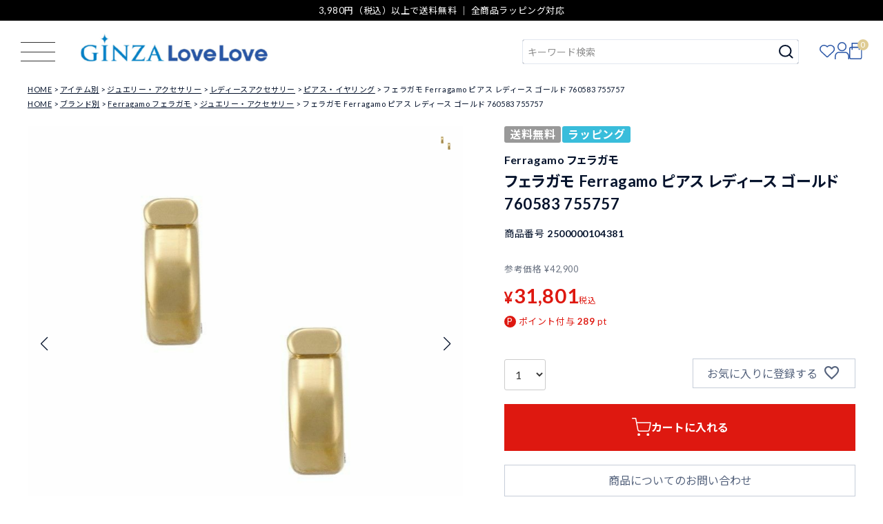

--- FILE ---
content_type: text/html;charset=UTF-8
request_url: https://www.lovelovenavi.jp/c/item/accessory/ladiesaccessory/earrings/2500000104381
body_size: 19351
content:
<!DOCTYPE html>
<html lang="ja"><head>
  <meta charset="UTF-8">
  
  <title>フェラガモ Ferragamo ピアス レディース ゴールド 760583 755757 | GINZA LoveLove（ラブラブ）</title>
  <meta name="viewport" content="width=device-width">


    <meta name="description" content="フェラガモ Ferragamo ピアス レディース ゴールド 760583 755757 のページです。｜ブランド通販のGinza LoveLoveは、全国に10店舗を展開するLovelove(ラブラブ)のオンラインショップです。プラダ・コーチアウトレット・ルイヴィトン・シャネル・オメガなど豊富な商品をラインナップ。今なら3,980円(税込)以上購入で送料無料">
    <meta name="keywords" content="フェラガモ Ferragamo ピアス レディース ゴールド 760583 755757,ピアス・イヤリング,GINZA LoveLove（ラブラブ）">
  
  <link rel="stylesheet" href="https://lovelove5061.itembox.design/system/fs_style.css?t=20251118042545">
  <link rel="stylesheet" href="https://lovelove5061.itembox.design/generate/theme1/fs_theme.css?t=20251118042545">
  <link rel="stylesheet" href="https://lovelove5061.itembox.design/generate/theme1/fs_original.css?t=20251118042545">
  
  <link rel="canonical" href="https://www.lovelovenavi.jp/c/item/accessory/ladiesaccessory/earrings/2500000104381">
  
  
  
  
  <script>
    window._FS=window._FS||{};_FS.val={"tiktok":{"enabled":false,"pixelCode":null},"recaptcha":{"enabled":false,"siteKey":null},"clientInfo":{"memberId":"guest","fullName":"ゲスト","lastName":"","firstName":"ゲスト","nickName":"ゲスト","stageId":"","stageName":"","subscribedToNewsletter":"false","loggedIn":"false","totalPoints":"","activePoints":"","pendingPoints":"","purchasePointExpiration":"","specialPointExpiration":"","specialPoints":"","pointRate":"","companyName":"","membershipCardNo":"","wishlist":"","prefecture":""},"enhancedEC":{"ga4Dimensions":{"userScope":{"login":"{@ member.logged_in @}","stage":"{@ member.stage_order @}"}},"amazonCheckoutName":"Amazon Pay","measurementId":"G-LX731H1637","dimensions":{"dimension1":{"key":"log","value":"{@ member.logged_in @}"},"dimension2":{"key":"mem","value":"{@ member.stage_order @}"}}},"shopKey":"lovelove5061","device":"PC","productType":"1","cart":{"stayOnPage":false}};
  </script>
  
  <script src="/shop/js/webstore-nr.js?t=20251118042545"></script>
  <script src="/shop/js/webstore-vg.js?t=20251118042545"></script>
  
    <script src="//r2.future-shop.jp/fs.lovelove5061/pc/recommend.js"></script>
  
  
  
  
    <meta property="og:title" content="フェラガモ Ferragamo ピアス レディース ゴールド 760583 755757 | GINZA LoveLove（ラブラブ）">
    <meta property="og:type" content="og:product">
    <meta property="og:url" content="https://www.lovelovenavi.jp/c/item/accessory/ladiesaccessory/earrings/2500000104381">
    <meta property="og:image" content="https://lovelove5061.itembox.design/product/031/000000003103/000000003103-01-l.jpg?t&#x3D;20260116102620">
    <meta property="og:site_name" content="GINZA LoveLove（ラブラブ）">
    <meta property="og:description" content="フェラガモ Ferragamo ピアス レディース ゴールド 760583 755757 のページです。｜ブランド通販のGinza LoveLoveは、全国に10店舗を展開するLovelove(ラブラブ)のオンラインショップです。プラダ・コーチアウトレット・ルイヴィトン・シャネル・オメガなど豊富な商品をラインナップ。今なら3,980円(税込)以上購入で送料無料">
    <meta property="product:price:amount" content="31801">
    <meta property="product:price:currency" content="JPY">
    <meta property="product:product_link" content="https://www.lovelovenavi.jp/c/item/accessory/ladiesaccessory/earrings/2500000104381">
  
  
  
  
  
    <script type="text/javascript" >
      document.addEventListener('DOMContentLoaded', function() {
        _FS.CMATag('{"fs_member_id":"{@ member.id @}","fs_page_kind":"product","fs_product_url":"2500000104381"}')
      })
    </script>
  
  
  <link rel="stylesheet" type="text/css" href="https://cdnjs.cloudflare.com/ajax/libs/font-awesome/5.13.0/css/all.min.css">
<link rel="stylesheet" href="/assets/css/vendor.min.css" type="text/css">
<link rel="stylesheet" href="/assets/css/base.css" type="text/css">
<link rel="stylesheet" href="/assets/css/main.css" type="text/css">


<script async src="https://www.googletagmanager.com/gtag/js?id=G-LX731H1637"></script>

<script><!--
_FS.setTrackingTag('%3C%21--+Google+tag+%28gtag.js%29+--%3E%0A%3Cscript+async+src%3D%22https%3A%2F%2Fwww.googletagmanager.com%2Fgtag%2Fjs%3Fid%3DAW-10807609529%22%3E%3C%2Fscript%3E%0A%3Cscript%3E%0A++window.dataLayer+%3D+window.dataLayer+%7C%7C+%5B%5D%3B%0A++function+gtag%28%29%7BdataLayer.push%28arguments%29%3B%7D%0A++gtag%28%27js%27%2C+new+Date%28%29%29%3B%0A++gtag%28%27config%27%2C+%27AW-10807609529%27%29%3B%0A%3C%2Fscript%3E%0A%3Cscript+id%3D%22gc-script%22+type%3D%22text%2Fjavascript%22+charset%3D%22utf-8%22+src%3D%22https%3A%2F%2Fconnect.gdxtag.com%2F7112f1a65448af5d3e3f634910f70757dfaa1a0e694c0dd205ced76b76e4e971%2Fmain.js%22+defer%3E%3C%2Fscript%3E');
--></script>
</head>
<body class="fs-body-product fs-body-product-2500000104381" id="fs_ProductDetails">
<script><!--
_FS.setTrackingTag('%3Cscript%3E%0A%28function%28w%2Cd%2Cs%2Cc%2Ci%29%7Bw%5Bc%5D%3Dw%5Bc%5D%7C%7C%7B%7D%3Bw%5Bc%5D.trackingId%3Di%3B%0Avar+f%3Dd.getElementsByTagName%28s%29%5B0%5D%2Cj%3Dd.createElement%28s%29%3Bj.async%3Dtrue%3B%0Aj.src%3D%27%2F%2Fcdn.contx.net%2Fcollect.js%27%3Bf.parentNode.insertBefore%28j%2Cf%29%3B%0A%7D%29%28window%2Cdocument%2C%27script%27%2C%27contx%27%2C%27CTX-x-JhSS0Hdh%27%29%3B%0A%3C%2Fscript%3E%0A');
--></script>
<div class="fs-l-page">
<header class="fs-l-header">
<!-- header -->
<div id="top" class="headline">
	<div class="container">
		<span>3,980円（税込）以上で送料無料 ｜ 全商品ラッピング対応</span>
	</div>
</div>
<div id="header" class="gloval__nav">
	<div class="header_inner flbox">
		<div class="header_menu_btn">
			<a id="full_drawer_menu_trigger" class="full_drawer_menu_trigger fd_trigger">
				<span class="fdm_line fdm_line--top"></span>
				<span class="fdm_line fdm_line--center"></span>
				<span class="fdm_line fdm_line--bottom"></span>
			</a>
		</div>
		<div class="header_logo">
			<a href="https://www.lovelovenavi.jp/"><img src="/assets/img/logo.png" alt="GINZA LoveLove" width="276"></a>
		</div>
		<div class="header_right">
			<div class="header_search_form">
				<form action="/p/search" method="get">
					<span class="fs-p-searchForm__inputGroup fs-p-inputGroup">
						<input type="text" name="keyword" maxlength="1000" placeholder="キーワード検索" class="fs-p-searchForm__input fs-p-inputGroup__input">
						<button type="submit" class="fs-p-searchForm__button fs-p-inputGroup__button">検索</button>
					</span>
				</form>
			</div>
			<div class="header_search_detail">
				<a id="js-show-popup" href="#">詳しく検索</a>
			</div>
			<div class="header_icon_links_wrap">
				<ul class="header_icon_links flbox">
					<li><a href="/my/wishlist"><img src="/assets/img/icon_heart.svg" alt="お気に入り" width=""></a></li>
					<li><a href="/my/top"><img src="/assets/img/icon_user.svg" alt="マイページ" width=""></a></li>
					<li class="cart_link"><a href="/p/cart"><img src="/assets/img/icon_bag.svg" alt="カート" width=""></a><span class="fs-client-cart-count"></span></li>
				</ul>
			</div>
		</div>
	</div>
	<!-- ドロワーメニュー -->
	<div id="full_drawer" class="full_drawer">
		<div class="full_drawer_inner">
			<div class="header_optional_search visible-sp">
				<div class="header_optional_search_inner">
					<div class="hos_liks_wrap">
						<ul class="hos_links">
							<li><a href="/f/brand-list">BRAND</a></li>
							<li><a href="/f/category-list">CATEGORY</a></li>
						</ul>
					</div>
					<div class="hos_search_form_wrap flbox">
						<div class="hos_search_form">
							<form action="/p/search" method="get">
								<span class="fs-p-searchForm__inputGroup fs-p-inputGroup">
									<input type="text" name="keyword" maxlength="1000" placeholder="キーワード検索" class="fs-p-searchForm__input fs-p-inputGroup__input">
									<button type="submit" class="fs-p-searchForm__button fs-p-inputGroup__button">検索</button>
								</span>
							</form>
						</div>
						<div class="header_search_detail">
							<a href="">詳しく検索</a>
						</div>
					</div>
				</div>
			</div>
			<div class="drawer_checked_item visible-sp">
<script type="text/javascript">
  try{
  _rcmdjp._displayHistory({
    template: 'drawer-checked-item'
  });
  } catch(err) {}
</script>
			</div>
			<div class="container">
				<div class="drawer_part_list flbox">
				<div class="drawer_part">
					<h3 class="drawer_part_title">SEARCH</h3>
					<ul class="d_link underline_links">
						<li><a href="/f/brand-list">ブランドから探す</a></li>
						<li><a href="/f/category-list">カテゴリーから探す</a></li>
						<li><a href="/f/ranking">ランキングから探す</a></li>
						<li><a href="/f/new-item">新着商品から探す</a></li>
					</ul>
				</div>
				<div class="drawer_part">
					<h3 class="drawer_part_title">CONTENTS</h3>
					<ul class="d_link underline_links">
						<li><a href="/contents/category/feature">特集</a></li>
						<li><a href="/f/brand-list#pickup">ピックアップブランド</a></li>
						<li><a href="/contents/category/item-news">アイテムニュース</a></li>
						<li><a href="/contents/category/news">お知らせ</a></li>
					</ul>
				</div>
				<div class="drawer_part">
					<h3 class="drawer_part_title">MEMBERS SERVICE</h3>
					<ul class="d_link underline_links fs-clientInfo">
						<li><a href="/my/top">マイページ</a></li>
						<li class="login my-{@ member.logged_in @}"><a href="/my/top">ログイン</a></li>
						<li class="login my-{@ member.logged_in @}"><a href="/my/top">新規会員登録</a></li>
						<li><a href="/my/wishlist">お気に入り</a></li>
						<li class="logout my-{@ member.logged_in @}"><a href="/my/top">ログアウト</a></li>
					</ul>
				</div>
				<div class="drawer_part">
					<h3 class="drawer_part_title">INFORMATION</h3>
					<ul class="d_link underline_links">
						<li><a href="/f/faq">よくあるご質問</a></li>
						<li><a href="/f/shopping_guide">ご利用ガイド</a></li>
						<li><a href="/f/handling_importbrands">海外ブランド製品の扱いについて</a></li>
						<li><a href="/f/products_and_prices">掲載商品と表示価格</a></li>
						<li><a href="/f/wrapping_guide">ラッピングガイド</a></li>
						<li><a href="/f/attention">偽サイト注意</a></li>
						<li><a href="https://business.form-mailer.jp/fms/84165f31214119" target="_blank">お問い合わせ</a></li>
						<li><a href="http://www.sekido.com/about/gaiyou" target="_blank">会社概要</a></li>
						<li><a href="/p/about/terms">特定商取引法表示</a></li>
						<li><a href="/p/about/privacy-policy">プライバシーポリシー</a></li>
					</ul>
				</div>
				<div class="drawer_part v_contact_part">
					<h3 class="drawer_part_title">CONTACT</h3>
					<div class="d_part_info">
						<h4>営業時間</h4>
						<p>平日 10:00〜17:00</p>
						<h4>TEL</h4>
						<p>03-6625-7584</p>
						<h4>E-mail</h4>
						<p><a href="mailto:sales@lovelovenavi.jp">sales@lovelovenavi.jp</a></p>
					</div>
					<div class="fd_part_sns">
						<ul class="d_part_sns_list">
							<li><a href="https://twitter.com/LoveLoveNavi?lang=ja" target="_blank"><i class="fab fa-twitter"></i></a></li>
							<li><a href="https://www.instagram.com/ginzalovelove/?hl=ja" target="_blank"><i class="fab fa-instagram"></i></a></li>
							<li><a href="https://page.line.me/ecr6562i" target="_blank"><i class="fab fa-line"></i></a></li>
						</ul>
					</div>
				</div>
				</div>
			</div>
			<div class="d_part_sns_wrap visible-sp">
				<div class="fd_part_sns">
					<ul class="d_part_sns_list">
						<li><a href="https://twitter.com/LoveLoveNavi?lang=ja" target="_blank"><i class="fab fa-twitter"></i></a></li>
						<li><a href="https://www.instagram.com/ginzalovelove/?hl=ja" target="_blank"><i class="fab fa-instagram"></i></a></li>
						<li><a href="https://page.line.me/ecr6562i" target="_blank"><i class="fab fa-line"></i></a></li>
					</ul>
				</div>
			</div>
		</div>
		<div class="full_drawer_outer fd_trigger">
		</div>
	</div>
</div>

<div class="header_optional_search visible-sp">
	<div class="header_optional_search_inner">
		<div class="hos_liks_wrap">
			<ul class="hos_links">
				<li><a href="/f/brand-list">BRAND</a></li>
				<li><a href="/f/category-list">CATEGORY</a></li>
			</ul>
		</div>
		<div class="hos_search_form_wrap flbox">
			<div class="hos_search_form">
				<form action="/p/search" method="get">
					<span class="fs-p-searchForm__inputGroup fs-p-inputGroup">
						<input type="text" name="keyword" maxlength="1000" placeholder="キーワード検索" class="fs-p-searchForm__input fs-p-inputGroup__input">
						<button type="submit" class="fs-p-searchForm__button fs-p-inputGroup__button">検索</button>
					</span>
				</form>
			</div>
			<div class="header_search_detail">
				<a href="">詳しく検索</a>
			</div>
		</div>
	</div>
</div>


<div class="popup" id="js-popup" style="display:none">
  <div class="popup-inner">
	<div class="close-btn" id="js-close-btn"><i class="fas fa-times"></i></div>

	<!-- コマクリ用 -->
	<form action="/p/search" method="get" class="side__detailSearch">
	  <div class="row">
		<div class="col-pc-3 col-sp-12">
		  <div class="sds__box">
			<h3 class="sideTitle">並び順</h3>
			<select class="" name="sort">
			  <option value="latest">新着順</option>
			  <!-- <option value="oldest">登録順</option> -->
			  <option value="price_low">価格が安い順</option>
			  <option value="price_high">価格が高い順</option>
			  <!-- <option value="priority">優先度順</option> -->
			  <!-- <option value="review">レビュー順</option> -->
			  <option value="keyword">キーワードヒット順</option>
			</select>
		  </div>
		</div>
		<div class="col-pc-3 col-sp-12">
		  <div class="sds__box">
			<h3 class="sideTitle">キーワードから探す</h3>
			<div class="searchForm searchFormA" role="search" method="get">
			  <div class="searchForm__inner">
				<input type="text" value="" name="keyword" maxlength="1000" placeholder="キーワードで検索する">
				<!-- <button type="submit" class="searchForm__submit"><i class="gNav__listIcon material-icons">search</i></button> -->
			  </div>
			</div>
		  </div>
		</div>
		<div class="col-pc-3 col-sp-12">
		  <div class="sds__box">
			<h3 class="sideTitle">価格から探す</h3>
			<div class="sds__priceRange"><input name="minprice" maxlength="9" type="tel" class="pliceLower"> <span>円 ～</span> <input type="tel" name="maxprice" maxlength="9" class="priceUpper"> <span>円</span></div>
		  </div>
		</div>
		<div class="col-pc-3 col-sp-12">
		  <div class="sds__box">
			<h3 class="sideTitle">タグ</h3>
			<div class="sds__tagBox">
				<span class="fs-c-checkbox">
					<input type="checkbox" name="tag" id="fs_input_productSearchTag_1" class="fs-c-checkbox__checkbox" value="">
					<label for="fs_input_productSearchTag_1" class="fs-c-checkbox__label">
					  <span class="fs-c-checkbox__checkMark"></span>
					  <span class="fs-c-checkbox__labelText">レディース</span>
					</label>
				  </span>
				  <span class="fs-c-checkbox">
					<input type="checkbox" name="tag" id="fs_input_productSearchTag_2" class="fs-c-checkbox__checkbox" value="">
					<label for="fs_input_productSearchTag_2" class="fs-c-checkbox__label">
					  <span class="fs-c-checkbox__checkMark"></span>
					  <span class="fs-c-checkbox__labelText">メンズ</span>
					</label>
				 </span>
			</div>
		  </div>
		</div>
		<div class="col-pc-3 col-sp-12">
		  <div class="sds__box">
			<h3 class="sideTitle">カテゴリーから探す</h3>
			<div class="sds__category">
			<select name="tag" id="category_search_select" class="cat_select">
				  <option value=""></option>
				<option value="アパレル">//アパレル//</option>
				<option value="メンズウェア">メンズウェア</option>
				<option value="レディースウェア">レディースウェア</option>
				<option value="アウター">アウター</option>
				<option value="インナー">インナー</option>
				<option value="トップス">トップス</option>
				<option value="ボトムス">ボトムス</option>
				<option value="コスメ・香水">//コスメ・香水//</option>
				<option value="フレグランス">フレグランス</option>
				<option value="メイクアップ">メイクアップ</option>
				<option value="ジュエリー・アクセサリー">//ジュエリー・アクセサリー//</option>
				<option value="メンズアクセサリー">メンズアクセサリー</option>
				<option value="ネックレス・ペンダント">ネックレス・ペンダント</option>
				<option value="ピアス・イヤリング">ピアス・イヤリング</option>
				<option value="ブレスレット・バングル">ブレスレット・バングル</option>
				<option value="指輪・リング">指輪・リング</option>
				<option value="レディースアクセサリー">レディースアクセサリー</option>
				<option value="その他">その他</option>
				<option value="喜平">喜平</option>
				<option value="バッグ">//バッグ//</option>
				<option value="かごバッグ">かごバッグ</option>
				<option value="その他">その他</option>
				<option value="エコバッグ">エコバッグ</option>
				<option value="クラッチバッグ">クラッチバッグ</option>
				<option value="ショルダーバッグ・ポシェット">ショルダーバッグ・ポシェット</option>
				<option value="スーツケース・キャリーバッグ">スーツケース・キャリーバッグ</option>
				<option value="トートバッグ">トートバッグ</option>
				<option value="ハンドバッグ">ハンドバッグ</option>
				<option value="ボストンバッグ">ボストンバッグ</option>
				<option value="ボディバッグ・ウエストポーチ">ボディバッグ・ウエストポーチ</option>
				<option value="ポーチ">ポーチ</option>
				<option value="マザーズバッグ">マザーズバッグ</option>
				<option value="メンズバッグ">メンズバッグ</option>
				<option value="ファッション雑貨">//ファッション雑貨//</option>
				<option value="サングラス">サングラス</option>
				<option value="ネクタイ">ネクタイ</option>
				<option value="ハンドタオル・ハンカチ">ハンドタオル・ハンカチ</option>
				<option value="ベルト">ベルト</option>
				<option value="マフラー・ストール">マフラー・ストール</option>
				<option value="ライター">ライター</option>
				<option value="傘">傘</option>
				<option value="帽子">帽子</option>
				<option value="手袋">手袋</option>
				<option value="ブランド小物">//ブランド小物//</option>
				<option value="その他">その他</option>
				<option value="イヤホンケース">イヤホンケース</option>
				<option value="キーケース・キーホルダー">キーケース・キーホルダー</option>
				<option value="スマホケース・ストラップ">スマホケース・ストラップ</option>
				<option value="名刺入れ・カードケース">名刺入れ・カードケース</option>
				<option value="定期入れ・パスケース">定期入れ・パスケース</option>
				<option value="ホームファッション">ホームファッション</option>
				<option value="キッチングッズ">キッチングッズ</option>
				<option value="文具・ステーショナリー">文具・ステーショナリー</option>
				<option value="時計">//時計//</option>
				<option value="ウォッチワインダー">ウォッチワインダー</option>
				<option value="スマートウォッチ">スマートウォッチ</option>
				<option value="メンズ腕時計">メンズ腕時計</option>
				<option value="レディース腕時計">レディース腕時計</option>
				<option value="時計工具・収納ケース・他">時計工具・収納ケース・他</option>
				<option value="男女兼用腕時計">男女兼用腕時計</option>
				<option value="財布">//財布//</option>
				<option value="チェーンウォレット">チェーンウォレット</option>
				<option value="フラグメントケース">フラグメントケース</option>
				<option value="メンズ財布">メンズ財布</option>
				<option value="フラグメントケース">フラグメントケース</option>
				<option value="マネークリップ">マネークリップ</option>
				<option value="二つ折り財布・三つ折り財布">二つ折り財布・三つ折り財布</option>
				<option value="小銭入れ・コインケース">小銭入れ・コインケース</option>
				<option value="長財布">長財布</option>
			  </select>
			</div>
		  </div>
		</div>
		<div class="col-pc-3 col-sp-12">
		  <div class="sds__box">
			<h3 class="sideTitle">ブランドから探す</h3>
			<div class="sds__priceRange">
				<select name="tag" id="brand_search_select" class="brand_select">
					  <option value=""></option>
					<option value="アーペーセー">アーペーセー</option>
					<option value="アランドロン">アランドロン</option>
					<option value="エンジェルクローバー">エンジェルクローバー</option>
					<option value="エンジェルハート">エンジェルハート</option>
					<option value="アナスイ">アナスイ</option>
					<option value="アクア シャボン">アクア シャボン</option>
					<option value="オーデマ ピゲ">オーデマ ピゲ</option>
					<option value="アメーズユープランニング">アメーズユープランニング</option>
					<option value="ベリーズヨーク">ベリーズヨーク</option>
					<option value="ビバリーヒルズポロクラブ">ビバリーヒルズポロクラブ</option>
					<option value="ブリオーニ">ブリオーニ</option>
					<option value="カルティエ">カルティエ</option>
					<option value="コムデギャルソン">コムデギャルソン</option>
					<option value="クロス">クロス</option>
					<option value="クロスフォー">クロスフォー</option>
					<option value="ダビドフ">ダビドフ</option>
					<option value="ドルチェアンドガッバーナ">ドルチェアンドガッバーナ</option>
					<option value="フランクミュラー">フランクミュラー</option>
					<option value="フレッド">フレッド</option>
					<option value="フルボ">フルボ</option>
					<option value="ガガミラノ">ガガミラノ</option>
					<option value="ジバンシー">ジバンシー</option>
					<option value="グラムジャム">グラムジャム</option>
					<option value="グレ">グレ</option>
					<option value="ギ・ラロッシュ">ギ・ラロッシュ</option>
					<option value="ハミルトン">ハミルトン</option>
					<option value="エルベシャプリエ">エルベシャプリエ</option>
					<option value="ハイドロゲン">ハイドロゲン</option>
					<option value="ジャガー">ジャガー</option>
					<option value="ジェニファー ロペス">ジェニファー ロペス</option>
					<option value="スチュアート">スチュアート</option>
					<option value="ジョシュアエリス">ジョシュアエリス</option>
					<option value="キプリング">キプリング</option>
					<option value="ロクシタン">ロクシタン</option>
					<option value="レアド">レアド</option>
					<option value="ランセル">ランセル</option>
					<option value="ランコム">ランコム</option>
					<option value="ランバン">ランバン</option>
					<option value="ララクリスティー">ララクリスティー</option>
					<option value="レスポートサック">レスポートサック</option>
					<option value="ロンシャン">ロンシャン</option>
					<option value="ロンジン">ロンジン</option>
					<option value="ルーハーヴィー">ルーハーヴィー</option>
					<option value="ラヴァーズ">ラヴァーズ</option>
					<option value="ルチアーノ ソプラーニ">ルチアーノ ソプラーニ</option>
					<option value="マンハッタンポーテージ">マンハッタンポーテージ</option>
					<option value="マレアリッチ">マレアリッチ</option>
					<option value="エムシーエム">エムシーエム</option>
					<option value="モンテスピガ">モンテスピガ</option>
					<option value="ニコス">ニコス</option>
					<option value="ニナリッチ">ニナリッチ</option>
					<option value="オロビアンコ">オロビアンコ</option>
					<option value="パーカー">パーカー</option>
					<option value="ポリス">ポリス</option>
					<option value="プリマクラッセ">プリマクラッセ</option>
					<option value="レイバン">レイバン</option>
					<option value="リモワ">リモワ</option>
					<option value="ロダニア">ロダニア</option>
					<option value="ロレックス">ロレックス</option>
					<option value="ロイヤルハウゼン">ロイヤルハウゼン</option>
					<option value="エス・テー・デュポン">エス・テー・デュポン</option>
					<option value="サムソナイト">サムソナイト</option>
					<option value="シーバイクロエ">シーバイクロエ</option>
					<option value="ゾンネ">ゾンネ</option>
					<option value="ソニー">ソニー</option>
					<option value="ステイトオブエスケープ">ステイトオブエスケープ</option>
					<option value="ステラマッカートニー">ステラマッカートニー</option>
					<option value="タグ・ホイヤー">タグ・ホイヤー</option>
					<option value="タトラス">タトラス</option>
					<option value="ザ・ファニーカンパニー">ザ・ファニーカンパニー</option>
					<option value="チュードル">チュードル</option>
					<option value="トゥミ">トゥミ</option>
					<option value="ウォーターマン">ウォーターマン</option>
					<option value="ジッポ">ジッポ</option>
				  </select>
			</div>
		  </div>
		</div>
	  </div>
	  <div class="sds_submit_wrap">
	  	<button type="submit" id="sds_submit" class="button button--typeA button--ds">絞り込んで検索</button>
	  </div>
	</form>
	<!-- コマクリ用 -->
  </div>
  <div class="black-background" id="js-black-bg"></div>
</div>
</header>
<!-- **パンくずリストパーツ （システムパーツ） ↓↓ -->
<nav class="fs-c-breadcrumb">
<ol class="fs-c-breadcrumb__list">
<li class="fs-c-breadcrumb__listItem">
<a href="/">HOME</a>
</li>
<li class="fs-c-breadcrumb__listItem">
<a href="/c/item">アイテム別</a>
</li>
<li class="fs-c-breadcrumb__listItem">
<a href="/c/item/accessory">ジュエリー・アクセサリー</a>
</li>
<li class="fs-c-breadcrumb__listItem">
<a href="/c/item/accessory/ladiesaccessory">レディースアクセサリー</a>
</li>
<li class="fs-c-breadcrumb__listItem">
<a href="/c/item/accessory/ladiesaccessory/earrings">ピアス・イヤリング</a>
</li>
<li class="fs-c-breadcrumb__listItem">
フェラガモ Ferragamo ピアス レディース ゴールド 760583 755757
</li>
</ol>
</nav>
<!-- **パンくずリストパーツ （システムパーツ） ↑↑ -->
<!-- **サブグループパンくずリストパーツ （システムパーツ） ↓↓ --><div class="fs-c-breadcrumb">

<ol class="fs-c-breadcrumb__list fs-c-breadcrumb__list--subgroup">
<li class="fs-c-breadcrumb__listItem">
<a href="/">HOME</a>
</li>
<li class="fs-c-breadcrumb__listItem">
<a href="/c/brand">ブランド別</a>
</li>
<li class="fs-c-breadcrumb__listItem">
<a href="/c/brand/ferragamo">Ferragamo フェラガモ</a>
</li>
<li class="fs-c-breadcrumb__listItem">
<a href="/c/brand/ferragamo/ferragamo_accessory">ジュエリー・アクセサリー</a>
</li>
<li class="fs-c-breadcrumb__listItem">
フェラガモ Ferragamo ピアス レディース ゴールド 760583 755757
</li>
</ol>

</div><!-- **サブグループパンくずリストパーツ（システムパーツ）  ↑↑ -->
<main class="fs-l-main fs-l-product2"><div id="fs-page-error-container" class="fs-c-panelContainer">
  
  
</div>
<!-- **ドロワーメニュー制御用隠しチェックボックス（フリーパーツ） ↓↓ -->
<input type="checkbox" name="ctrlDrawer" value="" style="display:none;" id="fs_p_ctrlDrawer" class="fs-p-ctrlDrawer">
<!-- **ドロワーメニュー制御用隠しチェックボックス（フリーパーツ） ↑↑ -->
<aside class="fs-p-drawer fs-l-sideArea">
<!-- **ドロワーメニュー上部 （フリーパーツ） ↓↓ -->
<div class="fs-p-drawer__buttonContainer">
  <label for="fs_p_ctrlDrawer" class="fs-p-drawer__button fs-p-drawerButton fs-p-drawerButton--close">
    <i class="fs-p-drawerButton__icon fs-icon--close"></i>
    <span class="fs-p-drawerButton__label">close</span>
  </label>
</div>
<div class="fs-clientInfo">
  <div class="fs-p-drawer__welcomeMsg">
    <div class="fs-p-welcomeMsg">{@ member.last_name @} {@ member.first_name @} 様こんにちは</div>
    <div class="fs-p-memberInfo is-loggedIn--{@ member.logged_in @}">
      <!-- <span class="fs-p-memberInfo__rank">{@ member.stage_name @}会員</span> -->
      <span class="fs-p-memberInfo__points">{@ member.active_points @}ポイント</span>
    </div>
  </div>
  <div class="fs-p-drawer__loginLogout">
    <a href="/p/logout" class="fs-p-drawer__loginLogout__logout is-loggedIn--{@ member.logged_in @}">ログアウト</a>
    <a href="/p/login" class="fs-p-drawer__loginLogout__login is-loggedIn--{@ member.logged_in @}">ログイン</a>
  </div>
</div>
<h2 class="fs-p-drawer__heading">Category</h2>
<!-- **ドロワーメニュー上部 （フリーパーツ）↑↑ -->



</aside>

<section class="fs-l-pageMain"><!-- **商品詳細エリア（システムパーツグループ）↓↓ -->
<form id="fs_form">
<input type="hidden" name="productId" value="3103">

<div class="fs-l-productLayout fs-system-product" data-product-id="3103" data-vertical-variation-no="" data-horizontal-variation-no=""><div class="fs-l-productLayout__item fs-l-productLayout__item--1">
<!-- **商品画像パーツ（システムパーツ ）↓↓ -->
<div class="fs-c-productMainImage">
  
  <div class="fs-c-productMainImage__image">
    <img src="https://lovelove5061.itembox.design/product/031/000000003103/000000003103-01-l.jpg?t&#x3D;20260116102620" alt="フェラガモ Ferragamo ピアス レディース ゴールド 760583 755757">
  </div>
  
  <div class="fs-c-productMainImage__expandButton fs-c-buttonContainer">
    <button type="button" class="fs-c-button--viewExtendedImage fs-c-button--plain">
<span class="fs-c-button__label">画像拡大</span>
</button>
  </div>
  <aside class="fs-c-productImageModal" style="display: none;">
    <div class="fs-c-productImageModal__inner">
      <span class="fs-c-productImageModal__close" role="button" aria-label="閉じる"></span>
      <div class="fs-c-productImageModal__contents">
        <div class="fs-c-productImageModalCarousel fs-c-slick">
          <div class="fs-c-productImageModalCarousel__track">
          
            <div>
              <figure class="fs-c-productImageModalCarousel__figure">
                
                <img data-lazy="https://lovelove5061.itembox.design/product/031/000000003103/000000003103-01-xl.jpg?t&#x3D;20260116102620" alt="フェラガモ Ferragamo ピアス レディース ゴールド 760583 755757" src="https://lovelove5061.itembox.design/item/src/loading.svg?t&#x3D;20251230122825" class="fs-c-productImageModalCarousel__figure__image">
              </figure>
            </div>
          
            <div>
              <figure class="fs-c-productImageModalCarousel__figure">
                
                <img data-lazy="https://lovelove5061.itembox.design/product/031/000000003103/000000003103-02-xl.jpg?t&#x3D;20260116102620" alt="フェラガモ Ferragamo ピアス レディース ゴールド 760583 755757" src="https://lovelove5061.itembox.design/item/src/loading.svg?t&#x3D;20251230122825" class="fs-c-productImageModalCarousel__figure__image">
              </figure>
            </div>
          
            <div>
              <figure class="fs-c-productImageModalCarousel__figure">
                
                <img data-lazy="https://lovelove5061.itembox.design/product/031/000000003103/000000003103-03-xl.jpg?t&#x3D;20260116102620" alt="フェラガモ Ferragamo ピアス レディース ゴールド 760583 755757" src="https://lovelove5061.itembox.design/item/src/loading.svg?t&#x3D;20251230122825" class="fs-c-productImageModalCarousel__figure__image">
              </figure>
            </div>
          
            <div>
              <figure class="fs-c-productImageModalCarousel__figure">
                
                <img data-lazy="https://lovelove5061.itembox.design/product/031/000000003103/000000003103-04-xl.jpg?t&#x3D;20260116102620" alt="フェラガモ Ferragamo ピアス レディース ゴールド 760583 755757" src="https://lovelove5061.itembox.design/item/src/loading.svg?t&#x3D;20251230122825" class="fs-c-productImageModalCarousel__figure__image">
              </figure>
            </div>
          
          </div>
        </div>
      </div>
    </div>
  </aside>
</div>
<div class="fs-c-productThumbnail">

  
    <figure class="fs-c-productThumbnail__image is-active">
      <img src="https://lovelove5061.itembox.design/product/031/000000003103/000000003103-01-xs.jpg?t&#x3D;20260116102620" alt="フェラガモ Ferragamo ピアス レディース ゴールド 760583 755757"
        data-main-image-url="https://lovelove5061.itembox.design/product/031/000000003103/000000003103-01-l.jpg?t&#x3D;20260116102620"
        data-main-image-alt="フェラガモ Ferragamo ピアス レディース ゴールド 760583 755757"
        
        >
      
    </figure>
  

  
    <figure class="fs-c-productThumbnail__image">
      <img src="https://lovelove5061.itembox.design/product/031/000000003103/000000003103-02-xs.jpg?t&#x3D;20260116102620" alt="フェラガモ Ferragamo ピアス レディース ゴールド 760583 755757"
        data-main-image-url="https://lovelove5061.itembox.design/product/031/000000003103/000000003103-02-l.jpg?t&#x3D;20260116102620"
        data-main-image-alt="フェラガモ Ferragamo ピアス レディース ゴールド 760583 755757"
        
        >
      
    </figure>
  

  
    <figure class="fs-c-productThumbnail__image">
      <img src="https://lovelove5061.itembox.design/product/031/000000003103/000000003103-03-xs.jpg?t&#x3D;20260116102620" alt="フェラガモ Ferragamo ピアス レディース ゴールド 760583 755757"
        data-main-image-url="https://lovelove5061.itembox.design/product/031/000000003103/000000003103-03-l.jpg?t&#x3D;20260116102620"
        data-main-image-alt="フェラガモ Ferragamo ピアス レディース ゴールド 760583 755757"
        
        >
      
    </figure>
  

  
    <figure class="fs-c-productThumbnail__image">
      <img src="https://lovelove5061.itembox.design/product/031/000000003103/000000003103-04-xs.jpg?t&#x3D;20260116102620" alt="フェラガモ Ferragamo ピアス レディース ゴールド 760583 755757"
        data-main-image-url="https://lovelove5061.itembox.design/product/031/000000003103/000000003103-04-l.jpg?t&#x3D;20260116102620"
        data-main-image-alt="フェラガモ Ferragamo ピアス レディース ゴールド 760583 755757"
        
        >
      
    </figure>
  

</div>
<!-- **商品画像パーツ（システムパーツ）↑↑ -->

<!-- 商品画像 -->
<div class="catalog-product-detail-media productSwiper" id="aub-gallery-new">
	<div class="swiper-container" id="productSwiperContainer">
		<div class="swiper-wrapper" id="swiper-wrapper-target">
		</div>
		<div class="swiper-button-next swiper-button-next-item"></div>
		<div class="swiper-button-prev swiper-button-prev-item"></div>
	</div>
	<div class="swiper-pagination swiper-pagination-item" id="swiper-pagenation-target">
	</div>
</div>
<!-- //商品画像 -->

<script>
	const outputElem = document.getElementById('swiper-wrapper-target');
	const targetElem = document.querySelectorAll('.fs-c-productImageModalCarousel__figure img');
	const targetCount = targetElem.length;
	let dataArray = [];
	let srcArray = [];
	let altArray = [];
	for (let i = 0; i < targetCount; i++) {
	  dataArray.push(targetElem[i].getAttribute('data-lazy'));
	  srcArray.push(targetElem[i].getAttribute('src'));
	  altArray.push(targetElem[i].getAttribute('alt'));
	  let num = i + 1;
	  const html = '<div class="swiper-slide"><div class=""><picture><img src="' + dataArray[i] + '" alt="' + altArray[i] + '" data-zoom-image="' + dataArray[i] + '"></picture></div></div>';
	  
	  outputElem.innerHTML += html;
	}

	const outputElemth = document.getElementById('swiper-pagenation-target');
	const targetElemth = document.querySelectorAll('.fs-c-productImageModalCarousel__figure img');
	const targetCountth = targetElemth.length;
	let dataArrayth = [];
	let srcArrayth = [];
	let altArrayth = [];
	for (let i = 0; i < targetCountth; i++) {
	  dataArrayth.push(targetElemth[i].getAttribute('data-lazy'));
	  srcArrayth.push(targetElemth[i].getAttribute('src'));
	  altArrayth.push(targetElemth[i].getAttribute('alt'));
	  let numth = i + 1;
	  const htmlth = '<span class="swiper-pagination-bullet" tabindex="0" role="button" aria-label="Go to slide' + [i] + '"><span class="swPic hidden-xs hidden-sm slide-thumb"><picture class="thumbnail"><img class="thumbnail" src="' + dataArrayth[i] + '" alt="' + altArrayth[i] + '"></picture></span></span>';
	  outputElemth.innerHTML += htmlth;
	}
	 startSlide();

	function startSlide(){
	window.addEventListener('load', function() {
		$(function() {
			$('#productSwiperContainer').show();
				setTimeout(function(){
				var swiper = new Swiper('#productSwiperContainer', {
				  slidesPerView: 'auto',
				  spaceBetween: 16,
				  slidesPerGroup: 1,
				  loop: true,
				  loopFillGroupWithBlank: true,
					pagination: {
					  el: '.swiper-pagination-item',
					  clickable: true,
					  noContainer: true,
					  renderBullet: function renderBullet(index, className) {
						var slideThumbnailHtml = '<picture class="thumbnail"><img class="thumbnail" src="' + dataArrayth[index] + '" alt="' + altArrayth[index] + '"></picture>';
						var thumb = "<span class=\"hidden-xs hidden-sm slide-thumb\">".concat(slideThumbnailHtml, "</span>");
						return "<span class=\"".concat(className, "\">").concat(thumb, "</span>");
					  }
					},
				  navigation: {
					nextEl: '.swiper-button-next-item',
					prevEl: '.swiper-button-prev-item',
				  },
				});
				},1500);
		});
		//※js記載 フッターのscriptが読み込まれてから起動
		});
	}
</script></div>
<div class="fs-l-productLayout__item fs-l-productLayout__item--2">
<!-- **商品マークパーツ（システムパーツ）↓↓ -->
<div class="fs-c-productMarks">
  
    <ul class="fs-c-productMark">
      <li class="fs-c-productMark__item">
        <span class="fs-c-productMark__mark--3 fs-c-productMark__mark">
<span class="fs-c-productMark__label">送料無料</span>
</span>

        </li>
      <li class="fs-c-productMark__item">
        <span class="fs-c-productMark__mark--38 fs-c-productMark__mark">
<span class="fs-c-productMark__label">ラッピング</span>
</span>

        </li>
      
    </ul>
  
  
</div>
<!-- **商品マークパーツ（システムパーツ）↑↑ -->

<!-- **商品名パーツ（システムパーツ）↓↓ -->
<h1 class="fs-c-productNameHeading fs-c-heading">
  
  <span class="fs-c-productNameHeading__copy">Ferragamo フェラガモ</span>
  
  <span class="fs-c-productNameHeading__name">フェラガモ Ferragamo ピアス レディース ゴールド 760583 755757</span>
</h1>
<!-- **商品名パーツ（システムパーツ）↑↑ -->

<!-- **商品番号パーツ（システムパーツ）↓↓ -->
<div class="fs-c-productNumber">
  <span class="fs-c-productNumber__label">商品番号</span>
  <span class="fs-c-productNumber__number">2500000104381</span>
</div>
<!-- **商品番号パーツ（システムパーツ）↑↑ -->


  



<!-- **商品価格パーツ（システムパーツ）↓↓ -->

<div class="fs-c-productPrices fs-c-productPrices--productDetail">
<div class="fs-c-productPrice fs-c-productPrice--listed">

  
    
    <span class="fs-c-productPrice__main">
      
        <span class="fs-c-productPrice__main__label">参考価格</span>
      
      <span class="fs-c-productPrice__main__price fs-c-price">
        <span class="fs-c-price__currencyMark">&yen;</span>
        <span class="fs-c-price__value">42,900</span>
      </span>
    </span>
    
  


</div>
<div class="fs-c-productPrice fs-c-productPrice--selling">

  
    
    <span class="fs-c-productPrice__main">
      
      <span class="fs-c-productPrice__main__price fs-c-price">
        <span class="fs-c-price__currencyMark">&yen;</span>
        <span class="fs-c-price__value">31,801</span>
      </span>
    </span>
    <span class="fs-c-productPrice__addon">
      <span class="fs-c-productPrice__addon__label">税込</span>
    </span>
    
  

</div>

</div>

<!-- **商品価格パーツ（システムパーツ）↑↑ -->

  <!-- **ポイントパーツ（システムパーツ）↓↓ -->
  
    <div class="fs-c-productPointDisplay">
      <span class="fs-c-productPointDisplay__label">ポイント付与</span>
      <span class="fs-c-productPointDisplay__quantity">289</span>
      <span class="fs-c-productPointDisplay__unit">pt</span>
    </div>
  
  <!-- **ポイントパーツ（システムパーツ）↑↑ -->






<!-- **カート・バリエーションごとにボタンパーツ（システムパーツ）↓↓ -->
<input type="hidden" name="verticalVariationNo" value="">
<input type="hidden" name="horizontalVariationNo" value="">
<input type="hidden" name="verticalVariationName" value="">
<input type="hidden" name="horizontalVariationName" value="">
<input type="hidden" name="verticalAdminNo" value="">
<input type="hidden" name="horizontalAdminNo" value="">
<input type="hidden" name="staffStartSkuCode" value="">



  
<div class="fs-c-productQuantityAndWishlist" data-product-id="3103" data-vertical-variation-no="" data-horizontal-variation-no="">
  
    <span class="fs-c-productQuantityAndWishlist__wishlist fs-c-buttonContainer">
      <button type="button" class="fs-c-button--addToWishList--detail fs-c-button--particular">
<span class="fs-c-button__label">お気に入りに登録する</span>
</button>
    </span>
  
  
    <span class="fs-c-productQuantityAndWishlist__quantity fs-c-quantity fs-system-assistTarget">
      <select name="quantity" class="fs-c-quantity__select fs-system-quantity-list" data-cart-type="normal">
    <option value="1" selected="">1</option>
    <option value="2">2</option>
    <option value="3">3</option>
    <option value="4">4</option>
    <option value="5">5</option>
    <option value="6">6</option>
    <option value="7">7</option>
    <option value="8">8</option>
    <option value="9">9</option>
    <option value="10">10+</option>
</select>
<input name="quantity" class="fs-c-quantity__number fs-system-quantity-text" value="1" maxlength="4" style="display:none" type="tel" data-cart-type="normal" disabled>
<span class="fs-c-quantity__message"></span>
    </span>
  
</div>
<div class="fs-c-productActionButton fs-c-buttonContainer" data-product-id="3103" data-vertical-variation-no="" data-horizontal-variation-no="">
  
          <button type="button" class="fs-c-button--addToCart--detail fs-c-button--primary">
<span class="fs-c-button__label">カートに入れる</span>
</button>
      
  
</div>






    

<!-- **カート・バリエーションごとにボタンパーツ（システムパーツ）↑↑ -->


<!-- **販売期間表示（システムパーツ）↓↓ -->
  
  
  
    <div class="fs-c-productSalesPeriod">
      <span class="fs-c-productSalesPeriod__label fs-c-string fs-c-string--label">販売期間</span>
      <span class="fs-c-productSalesPeriod__date">
        
          <time datetime="2023-02-08T00:00:00+09:00" class="fs-c-time">
             2023/02/08 0:00
          </time>
        
        <span class="fs-c-timeJoint">〜</span>
        
      </span>
    </div>
  
<!-- **販売期間表示（システムパーツ）↑↑ -->





<!-- **お問い合わせパーツ（システムパーツ） ↓↓ -->
<div class="fs-c-inquiryAboutProduct fs-c-buttonContainer fs-c-buttonContainer--inquiryAboutProduct" data-product-id="3103">
  <button type="button" class="fs-c-button--inquiryAboutProduct fs-c-button--plain">
<span class="fs-c-button__label">商品についてのお問い合わせ</span>
</button>
</div>
<!-- **お問い合わせパーツ（システムパーツ） ↑↑ -->
<script id="fs-productInquiries-template" type="text/x-handlebars">
<aside class="fs-c-modal fs-c-modal--inquiry" style="display: none;">
  <div class="fs-c-modal__inner">
    <div class="fs-c-modal__header">
      {{{productInquiryTitle}}}
      <span class="fs-c-modal__close" role="button" aria-label="閉じる"></span>
    </div>
    <div class="fs-c-modal__contents">
      <div class="fs-c-inquiryProduct">
        {{#if productImageSrc}}
        <div class="fs-c-inquiryProduct__productImage fs-c-productImage">
          <img src="{{productImageSrc}}" alt="{{productImageAlt}}" class="fs-c-inquiryProduct__productImage__image fs-c-productImage__image">
        </div>
        {{/if}}
        <div class="fs-c-inquiryProduct__productName fs-c-productName">
          {{#if productCatchCopy}}
          <span class="fs-c-productName__copy">{{{productCatchCopy}}}</span>
          {{/if}}
          <span class="fs-c-productName__name">{{{productName}}}</span>
        </div>
      </div>
      {{{productInquiryComment}}}
      <div class="fs-c-inputInformation">
        <form>
          <fieldset name="inquiryEdit" class="fs-c-inquiryEditField">
            <table class="fs-c-inputTable fs-c-inputTable--inModal">
              <tbody>
                <tr>
                  <th class="fs-c-inputTable__headerCell" scope="row">
                    <label for="fs_input_name" class="fs-c-inputTable__label">氏名
                      <span class="fs-c-requiredMark">(必須)</span>
                    </label>
                  </th>
                  <td class="fs-c-inputTable__dataCell">
                    <div class="fs-c-inputField">
                      <div class="fs-c-inputField__field fs-system-assistTarget">
                        <input type="text" name="name" id="fs_input_name" value="{{name}}" data-rule-required="true">
                      </div>
                    </div>
                  </td>
                </tr>
                <tr>
                  <th class="fs-c-inputTable__headerCell" scope="row">
                    <label for="fs_input_mailAddress" class="fs-c-inputTable__label">メールアドレス
                      <span class="fs-c-requiredMark">(必須)</span>
                    </label>
                  </th>
                  <td class="fs-c-inputTable__dataCell">
                    <div class="fs-c-inputField">
                      <div class="fs-c-inputField__field fs-system-assistTarget">
                        <input type="text" name="mailAddress" id="fs_input_mailAddress" value="{{email}}"
                               data-rule-mailNoCommaInDomain="true"
                               data-rule-mailValidCharacters="true"
                               data-rule-mailHasAt="true"
                               data-rule-mailHasLocalPart="true"
                               data-rule-mailHasDomain="true"
                               data-rule-mailNoMultipleAts="true"
                               data-rule-mailHasDot="true"
                               data-rule-mailValidDomain="true"
                               data-rule-mailHasTextAfterDot="true"
                               data-rule-required="true">
                      </div>
                    </div>
                  </td>
                </tr>
                {{#if phoneNumberEnabled}}
                <tr>
                  <th class="fs-c-inputTable__headerCell" scope="row">
                    <label for="fs_input_phoneNumber" class="fs-c-inputTable__label">お電話番号
                      {{#if phoneNumberRequired}}<span class="fs-c-requiredMark">(必須)</span>{{/if}}
                    </label>
                  </th>
                  <td class="fs-c-inputTable__dataCell">
                    <div class="fs-c-inputField">
                      <div class="fs-c-inputField__field fs-system-assistTarget">
                        <input type="tel" name="phoneNumber" id="fs_input_phoneNumber" maxlength="17" pattern="\d*-{0,1}\d*-{0,1}\d*" data-rule-phoneNumber="true"{{#if phoneNumberRequired}} data-rule-required="true"{{/if}}>
                      </div>
                    </div>
                  </td>
                </tr>
                {{/if}}
                <tr>
                  <th class="fs-c-inputTable__headerCell" scope="row">
                    <label for="fs_input_inquiry" class="fs-c-inputTable__label">お問い合わせ内容
                      <span class="fs-c-requiredMark">(必須)</span>
                    </label>
                  </th>
                  <td class="fs-c-inputTable__dataCell">
                    <div class="fs-c-inputField">
                      <div class="fs-c-inputField__field fs-system-assistTarget">
                        <textarea name="inquiry" id="fs_input_inquiry" data-rule-required="true"></textarea>
                      </div>
                    </div>
                  </td>
                </tr>
              </tbody>
            </table>
          </fieldset>
          {{#with privacyPolicyAgree as |privacyPolicyAgree|}}{{#if privacyPolicyAgree.displayAgreeArea}}
{{#if privacyPolicyAgree.displayAgreeCheckbox}}
<fieldset form="fs_form" name="privacyAgree" class="fs-c-privacyPolicyAgreeField fs-c-additionalCheckField">
  <div class="fs-c-inputField">
    <div class="fs-c-inputField__field">
      <span class="fs-c-checkbox">
        <input type="checkbox" id="fs_input_privacyAgree" name="privacyPolicyAgreed" class="fs-c-checkbox__checkbox"{{#if privacyPolicyAgree.agreeCheckboxChecked}} checked{{/if}}>
        <label for="fs_input_privacyAgree" class="fs-c-checkbox__label">
          <span class="fs-c-checkbox__checkMark"></span>
          {{{privacyPolicyAgree.checkLabel}}}
        </label>
      </span>
    </div>
  </div>
</fieldset>
{{else}}
{{{privacyPolicyAgree.uncheckedComment}}}
{{/if}}
{{/if}}{{/with}}
          <div class="fs-c-inputInformation__button fs-c-buttonContainer fs-c-buttonContainer--sendInquiry">
            {{#with sendInquiryButton as |button|}}<button type="button" class="{{button.classes}}{{#if button.disabled}} is-disabled{{/if}}"{{#if button.disabled}} disabled{{/if}}>
{{#if button.image}}<img class="fs-c-button__image" src="{{button.imageUrl}}" alt="{{button.label}}">{{else}}<span class="fs-c-button__label">{{button.label}}</span>{{/if}}
</button>{{/with}}
          </div>
        </form>
      </div>
    </div>
  </div>
</aside>
</script>
<div class="item_detail_box_wrap">
<div class="item_detail_box zaiko_info">
	<div class="item_detail_box_inner">
		<h3 class="item_detail_toggle_title plus_toggle">在庫状況 / お支払い方法</h3>
		<div class="item_detail_exp opened" style>
			<div class="zaico_check">
				<div class="zaico_active">
					<p><em>在庫あり</em><span class="zaico_at">３～４日程度にて出荷予定</span></p>
				</div>
				<div class="zaico_disactive">
					<p><em>在庫なし</em></p>
				</div>
			</div>
			<h4 class="payment_info">ご利用可能なお支払い方法</h4>
			<div class="payment_info_list_box"><img src="https://lovelove5061.itembox.design/item/payment_list.png?1023"></div>
<ul class="payment_info_list" style="margin:0">
<li><span>代金引換</span> <span>銀行振込</span></li>
</ul>
			<ul class="payment_info_list" style="display:none;">
				<li class="pay_card"><img class="pey_1" src="https://lovelove5061.itembox.design/item/card3_.png?d=20231004162641" alt="クレジットカード決済" width="200px"></li>
				<li class="pay_qr"><img class="pay_2" src="/assets/img/amazonpay-logo.svg" alt="Amazon pay" width="100"><img class="pay_3" src="https://lovelove5061.itembox.design/item/paypay.png" alt="PayPay" width="100"><img class="pay_4" src="/assets/img/logo-rpay.svg" alt="楽天ペイ" width="100"></li>
				<li class="pay_career"><img class="pay_5" src="https://lovelove5061.itembox.design/item/payment_career.png" alt="キャリア決済" width=""></li>
				<li><span>代金引換</span> <span>銀行振込</span></li>
				<!-- <li><span></span>クレジットカード<br>&nbsp;<span class="pi_card">取引カード：<img src="/assets/img/card5-new.png" alt="クレジットカード" width="200"></span></li>
				<li><span class="pi_amazon">Amazon pay：<img class="amapay_logo" src="/assets/img/amazonpay-logo.svg" alt="Amazon pay" width="100"></span></li>
				<li><span class="pi_rakuten">楽天ペイ：<img class="r_logo" src="/assets/img/logo-rpay.svg" alt="楽天ペイ" width="40"></span></li> -->
			</ul>
		</div>
	</div>
</div>

<div class="item_detail_box exp_info">
	<div class="item_detail_box_inner">
		<h3 class="item_detail_toggle_title plus_toggle">商品説明</h3>
		<div class="item_detail_exp" style="display: none;">
			<p></p>
			<p>フェラガモ（Salvatore Ferragamo）のピアスが、入荷しました。<br /><br />フェラガモ ピアス・イヤリング Salvatore Ferragamo 760583 755757  ピアス<br /><br />フェラガモのピアスです。ガンチーニモチーフのシンプルなデザインです。自分へのご褒美ギフトとしてはもちろん、特別な日や大切な記念日のプレゼントとしてぴったりのアイテムです。</p>
			<!--<p>フェラガモ（Salvatore Ferragamo）のピアスが、入荷しました。<br /><br />フェラガモ ピアス・イヤリング Salvatore Ferragamo 760583 755757  ピアス<br /><br />フェラガモのピアスです。ガンチーニモチーフのシンプルなデザインです。自分へのご褒美ギフトとしてはもちろん、特別な日や大切な記念日のプレゼントとしてぴったりのアイテムです。</p>-->
		</div>
	</div>
</div>

<div class="item_detail_box detail_info">
	<div class="item_detail_box_inner">
		<h3 class="item_detail_toggle_title plus_toggle">商品詳細</h3>
		<div class="item_detail_exp" style="display: none;">
			<table border="1">
<tr>
<th>サイズ</th>
<td>約W1.3xH1.4cm</td>
</tr>
<tr>
<th>カラー</th>
<td>PA/OR</td>
</tr>
<tr>
<th>素材</th>
<td>真鍮</td>
</tr>
<tr>
<th>付属品</th>
<td>保存袋 箱</td>
</tr>
<tr>
<th>商品コード</th>
<td>2500000104381</td>
</tr>
<tr>
<td colspan="2"></td></table>
		</div>
	</div>
</div>

<div class="item_detail_box attention_info">
	<div class="item_detail_box_inner">
		<h3 class="item_detail_toggle_title plus_toggle">注意点</h3>
		<div class="item_detail_exp" style="display: none;">
			<table>
<td>※画像は、光の加減などにより実物の色と異なる場合がございます。</td>
</tr>
<tr>
<td colspan="2"><font Color=red>※販売商品について</font><br />実店舗でも販売しております都合上、品切れとなる場合もございます。 販売商品は店頭管理在庫・倉庫管理在庫のいずれかより直送させて いただきますのでご理解の上、お買い求めくださいますようお願い申し上げます。 また、倉庫管理在庫指定等は承っておりませんのでご了承ください。なお商品の確保はクレジットカード決済の場合はカード承認後、銀行振込の場合はご入金確認後となります。</td>
</tr>
</table>

		</div>
	</div>
</div>
</div>
<!-- **返品特約表示（システムパーツ）↓↓ -->
<div class="fs-c-returnedSpecialContract"><div class="fs-c-returnedSpecialContract__link"> 
<a href="/p/about/return-policy" target="_blank">返品特約について</a> 
</div> </div>
<!-- **返品特約表示（システムパーツ）↑↑ -->

</div></div>


<span data-id="fs-analytics" data-product-url="2500000104381" data-eec="{&quot;fs-select_content-price&quot;:31801,&quot;category&quot;:&quot;アイテム/ジュエリ/レディー&quot;,&quot;fs-add_to_cart-price&quot;:31801,&quot;name&quot;:&quot;フェラガモ Ferragamo ピアス レディース ゴールド 760583 755757&quot;,&quot;quantity&quot;:1,&quot;list_name&quot;:&quot;フェラガモ F&quot;,&quot;fs-remove_from_cart-price&quot;:31801,&quot;id&quot;:&quot;2500000104381&quot;,&quot;fs-begin_checkout-price&quot;:31801,&quot;price&quot;:31801}" data-ga4="{&quot;currency&quot;:&quot;JPY&quot;,&quot;item_list_id&quot;:&quot;product&quot;,&quot;value&quot;:31801,&quot;items&quot;:[{&quot;item_category&quot;:&quot;アイテム別&quot;,&quot;item_id&quot;:&quot;2500000104381&quot;,&quot;item_category2&quot;:&quot;ジュエリー・アク&quot;,&quot;item_category3&quot;:&quot;レディースアクセ&quot;,&quot;fs-remove_from_cart-price&quot;:31801,&quot;quantity&quot;:1,&quot;item_category4&quot;:&quot;ピアス・イヤリン&quot;,&quot;fs-begin_checkout-price&quot;:31801,&quot;fs-select_content-price&quot;:31801,&quot;item_name&quot;:&quot;フェラガモ Ferragamo ピアス レディース ゴールド 760583 755757&quot;,&quot;fs-view_item-price&quot;:31801,&quot;fs-select_item-price&quot;:31801,&quot;price&quot;:31801,&quot;fs-add_payment_info-price&quot;:31801,&quot;item_list_name&quot;:&quot;フェラガ&quot;,&quot;currency&quot;:&quot;JPY&quot;,&quot;item_list_id&quot;:&quot;product&quot;,&quot;fs-add_to_cart-price&quot;:31801}],&quot;item_list_name&quot;:&quot;フェラガ&quot;}" data-category-eec="{&quot;2500000104381&quot;:{&quot;type&quot;:&quot;1&quot;}}" data-category-ga4="{&quot;2500000104381&quot;:{&quot;type&quot;:&quot;1&quot;}}"></span>

</form>
<!-- **商品詳細エリア（システムパーツグループ）↑↑ -->
<div class="item_recommend_wrap">
<div class="container">
<section class="item_recommend">
	<h4 class="item_recommend_title">この商品を見た方はこちらもチェックしています</h4>
		<script type="text/javascript">
		  try{
		  _rcmdjp._displayRecommend({
			type: 'pv',
			code: '2500000104381',
			template: 'detail-recommend'
		  });
		  } catch(err) {}
		</script>
</section>
<section class="item_recommend">
	<h4 class="item_recommend_title">おすすめ商品</h4>
		<script type="text/javascript">
		  try{
		  if (_rcmdjp._target._viewed().length) {
		  _rcmdjp._displayRecommend({
			code: _rcmdjp._target._viewed,
			type: 'pv',
			template: 'detail-recommend'
		  });
		  } else {
		  _rcmdjp._displayRanking({
			span: 'month',
			type: 'pv',
			template: 'detail-recommend'
		  });
		  }
		  } catch(err) {}
		</script>
</section>
<script type="text/javascript">
  try{
  _rcmdjp._displayHistory({
	template: 'detail-checked'
  });
  } catch(err) {}
</script>
</div>
</div>
<div class="item_footer_text hidden-sp">
<p>フェラガモ Ferragamo ピアス レディース ゴールド 760583 755757の商品詳細ページです。</p><p style="display:none;">GINZALoveLoveでは、トートバッグをはじめ、ブランドバッグ・ブランド財布やブランド時計など各種商品を取り揃えております。 <br>当通販では、お買い上げいただいた商品に応じて貯まり、お買い物の際に1ポイント＝1円ご利用できるポイントや<br class="hidden-sp">お得情報が満載のメールマガジンの発行、当日出荷サービスなどの各種サービスを実施しています。<br>また、5,500円以上お買い上げで何点買っても送料無料キャンペーンも行っておりますのでお気軽にご利用ください。<br>
</p>
<h4>ブランドバックの通販サイトGINZA LoveLove</h4>
<ul class="underline_links">
	<li><a href="/">トップページ</a></li>
	<li><a href="/c/item/bag">バッグカテゴリ</a></li>
	<li><a href="/c/item/bag/handbag">ハンドバッグ</a></li>
	<li><a href="/c/item/bag/totebag">トートバッグ</a></li>
	<li><a href="/c/item/bag/shoulderbag">ショルダーバッグ</a></li>
	<li><a href="/c/item/bag/backpack">リュック・バックパック</a></li>
	<li><a href="/c/item/bag/waistbag">ボディバッグ・ウエストポーチ</a></li>
	<li><a href="/c/item/bag">バッグ</a></li>
	<li><a href="/c/item/bag/mensbag">メンズ</a></li>
	<li><a href="/c/item/bag/mensbag/mensbostonbag">ボストンバッグ</a></li>
	<li><a href="/c/item/bag/travelbag">スーツケース</a></li>
	<li><a href="/c/item/bag/otherbag">その他バッグ</a></li>
</ul>
</div>
</section></main>
<footer class="fs-l-footer">
<!-- footer -->
<div id="page-top" style="display: none;">
	<a href="#wrap-all"><i class="fa fa-chevron-up" aria-hidden="true"></i></a>
</div>

<div id="footer" class="footer">
	<div class="container">
		<div class="fotter_inner">
			<div class="footer_box_list flbox">
				<div class="footer_box">
					<h3>SEARCH</h3>
					<ul class="footer_menu">
						<li><a href="/f/brand-list">ブランドから探す</a></li>
						<li><a href="/f/category-list">カテゴリーから探す</a></li>
						<li><a href="/f/ranking">ランキングから探す</a></li>
						<li><a href="/f/new-item">新着商品から探す</a></li>
					</ul>
				</div>
				<div class="footer_box">
					<h3>CONTENTS</h3>
					<ul class="footer_menu">
						<li><a href="/contents/category/feature">特集</a></li>
						<li><a href="/f/brand-list#pickup">ピックアップブランド</a></li>
						<li><a href="/contents/category/item-news">アイテムニュース</a></li>
						<li><a href="/contents/category/news">お知らせ</a></li>
					</ul>
				</div>
				<div class="footer_box">
					<h3>INFORMATION</h3>
					<ul class="footer_menu">
						<li><a href="/f/faq">よくあるご質問</a></li>
						<li><a href="/f/shopping_guide">ご利用ガイド</a></li>
						<li><a href="/f/handling_importbrands">海外ブランド製品の扱いについて</a></li>
						<li><a href="/f/products_and_prices">掲載商品と表示価格</a></li>
						<li><a href="/f/wrapping_guide">ラッピングガイド</a></li>
						<li><a href="/f/attention">偽サイト注意</a></li>
						<li><a href="https://business.form-mailer.jp/fms/84165f31214119" target="_blank">お問い合わせ</a></li>
						<li><a href="http://www.sekido.com/about/gaiyou" target="_blank">会社概要</a></li>
						<li><a href="/p/about/terms">特定商取引法表示</a></li>
						<li><a href="/p/about/privacy-policy">プライバシーポリシー</a></li>
					</ul>
				</div>
				<div class="footer_box">
					<h3>CONTACT</h3>
					<div class="footer_info">
						<h4>営業時間</h4>
						<p>平日 10:00〜17:00</p>
						<h4>TEL</h4>
						<p>03-6625-7584</p>
						<h4>E-mail</h4>
						<p><a href="mailto:sales@lovelovenavi.jp">sales@lovelovenavi.jp</a></p>
					</div>
					<div class="footer_sns">
						<ul class="footer_sns_list">
							<li><a href="https://x.com/LoveLoveNavi?lang=ja" target="_blank"><i class="fab fa-twitter"></i></a></li>
							<li><a href="https://www.instagram.com/ginzalovelove/?hl=ja" target="_blank"><i class="fab fa-instagram"></i></a></li>
							<li><a href="https://page.line.me/ecr6562i" target="_blank"><i class="fab fa-line"></i></a></li>
						</ul>
					</div>
					<div class="footer_prom">
						<div class="f_prom_box flbox">
							<div class="f_prom_img">
								<img src="/assets/img/jpx_logo.png" alt="JPX" width="60" loading="lazy">
							</div>
							<div class="f_prom_text">
								<p>株式会社セキドは<br>東証STANDARD上場会社です。<br>証券コード 9878</p>
							</div>
						</div>
						<div class="f_prom_box flbox">
							<div class="f_prom_img">
								<img src="/assets/img/aacd_logo.png" alt="AACD" width="60" loading="lazy">
							</div>
							<div class="f_prom_text">
								<p>GINZA LoveLoveはAACDの会員企業です。<br>
								<small>日本流通自主管理協会(AACD)とは、並行輸入品市場での、“偽造品”や“不正商品”の流通防止と排除を目指す民間団体です。</small></p>
							</div>
						</div>
					</div>
				</div>
			</div>
		</div>
	</div>
	<div class="footer_bottom">
		<div class="container">
			<div class="footer_logo">
				<a href="/"><img src="/assets/img/footer_logo.png" alt="Ginza LoveLove" width="146" loading="lazy"></a>
			</div>
			<div class="copyrigyt">
				<address>Copyright &copy; Sekido CO.,LTD. All Rights Reserved.</address>
			</div>
		</div>
	</div>
</div>
<script src="https://lovelove5061.itembox.design/item/js/vendor.min.js?t=20251230122825"></script>
<script src="/assets/js/main.js"></script>
<!-- <script src="https://ajax.googleapis.com/ajax/libs/jquery/3.6.4/jquery.min.js"></script> -->
<!-- <script src="//cdn.jsdelivr.net/npm/swiper@8/swiper-bundle.min.js"></script> -->
<!-- code -->

</footer>

<script type="application/ld+json">
{
    "@context": "http://schema.org",
    "@type": "BreadcrumbList",
    "itemListElement": [{
        "@type": "ListItem",
        "position": 1,
        "item": {
            "@id": "https://www.lovelovenavi.jp/",
            "name": "HOME"
        }
    },{
        "@type": "ListItem",
        "position": 2,
        "item": {
            "@id": "https://www.lovelovenavi.jp/c/item",
            "name": "アイテム別"
        }
    },{
        "@type": "ListItem",
        "position": 3,
        "item": {
            "@id": "https://www.lovelovenavi.jp/c/item/accessory",
            "name": "ジュエリー・アクセサリー"
        }
    },{
        "@type": "ListItem",
        "position": 4,
        "item": {
            "@id": "https://www.lovelovenavi.jp/c/item/accessory/ladiesaccessory",
            "name": "レディースアクセサリー"
        }
    },{
        "@type": "ListItem",
        "position": 5,
        "item": {
            "@id": "https://www.lovelovenavi.jp/c/item/accessory/ladiesaccessory/earrings",
            "name": "ピアス・イヤリング"
        }
    },{
        "@type": "ListItem",
        "position": 6,
        "item": {
            "@id": "https://www.lovelovenavi.jp/c/item/accessory/ladiesaccessory/earrings/2500000104381",
            "name": "フェラガモ Ferragamo ピアス レディース ゴールド 760583 755757",
            "image": "https://lovelove5061.itembox.design/product/031/000000003103/000000003103-01-l.jpg?t&#x3D;20260116102620"
        }
    }]
}
</script>




<script type="application/ld+json">
{
  "@context": "http://schema.org",
  "@type": "Product",
  "name": "フェラガモ Ferragamo ピアス レディース ゴールド 760583 755757",
  "image": "https://lovelove5061.itembox.design/product/031/000000003103/000000003103-01-xs.jpg?t&#x3D;20260116102620",
  "productID": "2500000104381",
  "description": "Ferragamo フェラガモ",
  "offers": {
    "@type": "Offer",
    "priceCurrency": "JPY",
    "price": "31801",
    "itemCondition": "http://schema.org/NewCondition",
    "availability": "http://schema.org/InStock",
    "seller": {
      "@type": "Organization",
      "name": "GINZA LoveLove（ラブラブ）"
    }
  }
}
</script>



</div>
<script class="fs-system-icon_remove" type="text/html">
<button type="button" class="fs-c-button--removeFromWishList--icon fs-c-button--particular">
<span class="fs-c-button__label">お気に入りを解除する</span>
</button>
</script>
<script  class="fs-system-icon_add" type="text/html">
<button type="button" class="fs-c-button--addToWishList--icon fs-c-button--particular">
<span class="fs-c-button__label">お気に入りに登録する</span>
</button>
</script>
<script class="fs-system-detail_remove" type="text/html">
<button type="button" class="fs-c-button--removeFromWishList--detail fs-c-button--particular">
<span class="fs-c-button__label">お気に入りを解除する</span>
</button>
</script>
<script class="fs-system-detail_add" type="text/html">
<button type="button" class="fs-c-button--addToWishList--detail fs-c-button--particular">
<span class="fs-c-button__label">お気に入りに登録する</span>
</button>
</script>
<script id="fs-subscribeToStockNotification-template" type="text/x-handlebars">
<aside class="fs-c-modal" id="" style="display: none;">
  <div class="fs-c-modal__inner">
    <div class="fs-c-modal__header">
      {{{subscribeToStockNotificationTitle}}}
      <span class="fs-c-modal__close" role="button" aria-label="閉じる"></span>
    </div>
    <div class="fs-c-modal__contents">
      <div class="fs-c-stockNotificationsProduct">
        {{#if productImageSrc}}
        <div class="fs-c-stockNotificationsProduct__productImage fs-c-productImage">
          <img src="{{productImageSrc}}" alt="{{productImageAlt}}" class="fs-c-stockNotificationsProduct__productImage__image fs-c-productImage__image">
        </div>
        {{/if}}
        <div class="fs-c-stockNotificationsProduct__productName fs-c-productName">
          {{#if catchphrase}}<span class="fs-c-productName__copy">{{{catchphrase}}}</span>{{/if}}
          <span class="fs-c-productName__name">{{{productName}}}</span>
          {{#if variation}}<span class="fs-c-productName__variation">{{variation}}</span>{{/if}}
        </div>
      </div>
      {{{subscribeToStockNotificationComment}}}
      <div class="fs-c-inputInformation">
        <form>
          <fieldset form="fs_form" name="arrivalInformationRegister" class="fs-c-stockNotificationsRegisterField">
            <table class="fs-c-inputTable">
              <tbody>
                <tr>
                  <th class="fs-c-inputTable__headerCell" scope="row">
                    <label for="fs_input_mailAddress" class="fs-c-inputTable__label">メールアドレス
                    <span class="fs-c-requiredMark">(必須)</span>
                    </label>
                  </th>
                  <td class="fs-c-inputTable__dataCell">
                    <div class="fs-c-inputField">
                      <div class="fs-c-inputField__field fs-system-assistTarget">
                        <input type="text" name="email" id="fs_input_mailAddress" value="{{email}}"
                        data-rule-mailNoCommaInDomain="true"
                        data-rule-mailValidCharacters="true"
                        data-rule-mailHasAt="true"
                        data-rule-mailHasLocalPart="true"
                        data-rule-mailHasDomain="true"
                        data-rule-mailNoMultipleAts="true"
                        data-rule-mailHasDot="true"
                        data-rule-mailValidDomain="true"
                        data-rule-mailHasTextAfterDot="true"
                        data-rule-required="true">
                      </div>
                    </div>
                  </td>
                </tr>
              </tbody>
            </table>
          </fieldset>
          {{#with privacyPolicyAgree as |privacyPolicyAgree|}}{{#if privacyPolicyAgree.displayAgreeArea}}
{{#if privacyPolicyAgree.displayAgreeCheckbox}}
<fieldset form="fs_form" name="privacyAgree" class="fs-c-privacyPolicyAgreeField fs-c-additionalCheckField">
  <div class="fs-c-inputField">
    <div class="fs-c-inputField__field">
      <span class="fs-c-checkbox">
        <input type="checkbox" id="fs_input_privacyAgree" name="privacyPolicyAgreed" class="fs-c-checkbox__checkbox"{{#if privacyPolicyAgree.agreeCheckboxChecked}} checked{{/if}}>
        <label for="fs_input_privacyAgree" class="fs-c-checkbox__label">
          <span class="fs-c-checkbox__checkMark"></span>
          {{{privacyPolicyAgree.checkLabel}}}
        </label>
      </span>
    </div>
  </div>
</fieldset>
{{else}}
{{{privacyPolicyAgree.uncheckedComment}}}
{{/if}}
{{/if}}{{/with}}
          <div class="fs-c-inputInformation__button fs-c-buttonContainer fs-c-buttonContainer--subscribeToArrivalNotice">
            {{#with subscribeToStockNotificationButton as |button|}}<button type="button" class="{{button.classes}}{{#if button.disabled}} is-disabled{{/if}}"{{#if button.disabled}} disabled{{/if}}>
{{#if button.image}}<img class="fs-c-button__image" src="{{button.imageUrl}}" alt="{{button.label}}">{{else}}<span class="fs-c-button__label">{{button.label}}</span>{{/if}}
</button>{{/with}}
          </div>
        </form>
      </div>
    </div>
  </div>
</aside>
</script>

<script>
<!--
try{
 _rcmdjp._setItemData({
 code:'2500000104381',
 name:'フェラガモ Ferragamo ピアス レディース ゴールド 760583 755757',
 url:'https://www.lovelovenavi.jp/c/item/accessory/ladiesaccessory/earrings/2500000104381',
 
 image:'https://lovelove5061.itembox.design/product/031/000000003103/000000003103-01-m.jpg?t=20260116102620',
 
 price:'31801',
 price_before_tax:'28910',
 tax:'2891',
 
 stock:'6',
 
 
 
 point:'289',
 
 category:'',
 
 release_date:'2023-09-15 15:39:35',
 
 disabled:'0',
 validation:'20819502d7bceca9251262fe33b29160'
 });
}catch(err){}
//-->
</script>





<script src="/shop/js/webstore.js?t=20251118042545"></script>
</body></html>

--- FILE ---
content_type: text/css
request_url: https://www.lovelovenavi.jp/assets/css/main.css
body_size: 15131
content:
@charset "utf-8";

/** #一旦非表示
===================================*/
/* 詳細検索 */
.header_search_detail {
	display: none;
}

/* 最近チェックした商品 */
/* .drawer_checked_item {
	display: none !important;
} */

/* 商品詳細レコメンド */
/* .item_recommend_wrap {
	display: none;
} */



/** #PC
===================================*/


/** font
===================================*/



/** base
===================================*/
.fs-p-drawer {
	display: none;
}

.logout.my-false { display: none; }
.login.my-true { display: none; }

#fs_CustomPage .fs-l-pageMain {
	width: 100%;
	max-width: 1000px;
	margin: auto;
}

.fs-c-subSection__title {
	margin: 0.8em 0;
	padding-bottom: 5px;
}

.fs-l-header--min {
	border: 0;
}

.fs-c-productSalesPeriod {
	display: none;
}

/* [type=hidden], [type=text], [type=search], [type=tel], [type=url], [type=email], [type=password], [type=datetime], [type=date], [type=month], [type=week], [type=time], [type=datetime-local], [type=number], select, textarea {
	border: 1px solid #cccccc;
	border-radius: 3px;
	padding: 7px 10px;
} */


/** header
===================================*/
#header {
}

.headline_wrap {
}

.headline {
	background-color: #000000;
	text-align: center;
	padding: 4px 0;
	color: #fff;
	font-size: 13px;
}

.header_inner {
	padding: 16px 30px 28px;
	align-items: flex-end;
	background-color: #fff;
}

.header_menu_btn {
	position: relative;
	bottom: 4px;
}

.header_logo {
	margin-left: 35px;
	position: relative;
	bottom: 0px;
}

.logo {
}

.logo img {
}

.right_information {
}

.header_right {
	display: flex;
	flex-grow: 1;
	justify-content: flex-end;
}

.header_search_form .fs-p-searchForm__inputGroup.fs-p-inputGroup {
	width: 401px;
	border-color: #E2E7EF;
	border-radius: 3px;
	overflow: hidden;
	font-size: 16px;
}

.header_search_form .fs-p-searchForm__input {
	font-size: 14px;
	padding: 7px;
}

button.fs-p-searchForm__button.fs-p-inputGroup__button {
	background-color: #fff;
	border: 0;
	height: 34px;
	background-image: url(/assets/img/search_btn_icon.svg);
	background-repeat: no-repeat;
	background-position: center;
}

button.fs-p-searchForm__button.fs-p-inputGroup__button::before {
	display: none;
}

.header_search_form .fs-p-searchForm__input:focus::placeholder {
	color: transparent;
}

.header_search_detail {
	margin-left: 13px;
}

.header_search_detail a {
	background-color: #E2E7EF;
	display: block;
	line-height: 34px;
	text-align: center;
	padding: 0 15px;
	color: #707989;
}

.header_search_detail a:hover {
	opacity: 0.8;
}

.header_icon_links_wrap {
	margin-left: 30px;
	vertical-align: middle;
	height: 34px;
}

ul.header_icon_links.flbox {
	align-items: center;
	gap: 24px;
	padding: 3px 0px;
}

li.cart_link {
	position: relative;
}

.cart_link span.fs-client-cart-count {
	position: absolute;
	color: #fff;
	width: 16px;
	height: 16px;
	background-color: #dfcc94;
	text-align: center;
	line-height: 15px;
	font-size: 12px;
	border-radius: 50%;
	right: -9px;
	top: -3px;
}


/** drawer
===================================*/
/** Full screen drawer
===================================*/
/*menu*/
.full_drawer_menu_trigger {
	height: 28px;
	position: relative;
	width: 50px;
	cursor: pointer;
	display: block;
}

.fdm_line {
	background: #333;
	display: block;
	height: 1px;
	position: absolute;
	transition:transform .3s;
	width: 100%;
}

.fdm_line--center {
	top: 14px;
}

.fdm_line--bottom {
	bottom: 0;
}

.fdm_line--top.active {
	top: 8px;
	transform: rotate(45deg);
}

.fdm_line--center.active {
	transform:scaleX(0);
}

.fdm_line--bottom.active {
	bottom: 10px;
	transform: rotate(135deg);
}

.fdm_line--top.active {
	top: 15px;
	transform: rotate(30deg);
}

.fdm_line--bottom.active {
	bottom: 12px;
	transform: rotate(150deg);
}

/*full_drawer */
.full_drawer {
	background: rgba(0,0,0,0.2);
	display: none;
	height: 100dvh;
	position: absolute;
	width: 100%;
	z-index: 98;
}

.full_drawer__wrap {
	align-items:center;
	display: flex;
	height: 100%;
	position: absolute;
	width: 100%;
}

.full_drawer__menu {
	position: absolute;
	left: 50%;
	transform: translateX(-50%);
	width: 170px;
}

.fdm_item_item {
	margin: 40px 0 40px 100px;
	opacity: 0;
}

.fdm_item_item a {
	color: #fff;
	font-size: 2em;
	font-weight: bold;
	text-decoration: none;
	transition: .5s;
}

.fdm_item_item a:hover{
	color: #666;
}

.drawer_nav {
}

.full_drawer_outer.fd_trigger {
	height: 100%;
	cursor: pointer;
}

.full_drawer_inner {
	background-color: #fff;
	overflow: hidden;
}

html.opened {
	overflow: hidden;
}

.drawer_part_list {
	padding: 28px 0 52px;
}

.drawer_part {
	border-right: 1px solid #DEE3ED;
	padding: 0 3%;
}

.drawer_part:nth-child(1) {
	margin-left: -3%;
}

.drawer_part:nth-child(4) {
	border: 0;
}

h3.drawer_part_title {
	font-size: 19px;
	margin-bottom: 16px;
	letter-spacing: 0.05em;
}

ul.d_link {
	font-size: 13px;
}

ul.d_link li {
	margin-bottom: 7px;
}

.drawer_part.v_contact_part {
	color: #656F83;
	background-color: #F7F9FC;
	border: 0;
	margin: -28px -100% -52px 0;
	padding: 28px 2.7% 52px;
	flex-grow: 1;
}

.d_part_info {
	font-size: 13px;
}

.d_part_info h4 {
	margin-bottom: 0;
}

.d_part_info p {
	margin-top: 0;
	margin-bottom: 1em;
}

.d_part_info p + h4 {
}

ul.d_part_sns_list {
	display: flex;
	flex-wrap: wrap;
	font-size: 22px;
	gap: 18px;
	line-height: 1;
	margin: 20px 0 30px;
}

.drawer_part.v_contact_part a {
	color: #656F83;
}


/** navi
===================================*/
#gnav {
}

.gnavi {
	display: flex;
	flex-wrap: wrap;
}

.gnavi li {
}

.gnavi li a {
}


.popup {
  position: fixed;
  left: 0;
  top: 0;
  width: 100%;
  height: 100%;
  z-index: 9999;
  opacity: 0;
  visibility: hidden;
  transition: .6s;
}

.popup.is-show {
  opacity: 1;
  visibility: visible;
}

.popup-inner {
  position: absolute;
  left: 50%;
  top: 50%;
  transform: translate(-50%, -50%);
  max-width: 1200px;
  width: 100%;
  background-color: #fff;
  z-index: 2;
}

.popup-inner img {
  max-width: 100%;
}

.close-btn {
  position: absolute;
  right: 0;
  top: 0;
  width: 50px;
  height: 50px;
  line-height: 50px;
  text-align: center;
  cursor: pointer;
}

.close-btn i {
  font-size: 32px;
  color: #333;
}

.black-background {
  position: absolute;
  left: 0;
  top: 0;
  width: 100%;
  height: 100%;
  background-color: rgba(0, 0, 0, 0.8);
  z-index: 1;
  cursor: pointer;
}

.popup-inner {
	padding: 60px 30px;
	border-radius: 5px;
}

.side__detailSearch {
}

.side__detailSearch .row {
	display: flex;
	flex-wrap: wrap;
	gap: 50px 30px;
}

.col-pc-3 {
	width: calc(100% / 4 - 30px * 3 / 4);
}

.col-pc-3 {
	width: calc(100% / 3 - 30px * 2 / 3);
}

h3.sideTitle {
	font-size: 16px;
	font-weight: 600;
	margin-bottom: 10px;
}

input.pliceLower {
	width: 40%;
}

input.priceUpper {
	width: 40%;
}

.side__detailSearch button.searchForm__submit {
	display: none;
}

.sds_submit_wrap {
	padding-top: 40px;
	text-align: center;
}

button#sds_submit {
	-webkit-appearance: none;
	appearance: none;
	border: 1px solid #000;
	background-color: #000;
	color: #fff;
	font-size: 16px;
	font-weight: normal;
	padding: 10px 30px;
}

button#sds_submit:hover {
	background: #fff;
	color: #000;
}

.side__detailSearch .fs-c-checkbox {
	display: inline-flex;
	align-items: center;
	padding: 0px 5px 5px 0;
}


@media screen and (max-width: 767px) {
.popup-inner {
	padding: 60px 20px 40px;
	width: calc(100% - 30px);
}

.side__detailSearch .row {
	display: flex;
	flex-wrap: wrap;
	gap: 25px 15px;
	margin-right: -15px;
}

.side__detailSearch .col-pc-3 {
	width: calc(50% - 15px);
}

h3.sideTitle {
	font-size: 14px;
	font-weight: 600;
	margin-bottom: 10px;
}

input.pliceLower {
	width: 70%;
	margin-bottom: 7px;
}

input.priceUpper {
	width: 70%;
}

button#sds_submit {
	-webkit-appearance: none;
	appearance: none;
	border: 1px solid #000;
	background-color: #000;
	color: #fff;
	font-size: 16px;
	font-weight: normal;
	padding: 6px 30px;
}


}/* @media */




/** eyecatch
===================================*/




/** contents_all
===================================*/
#contents_wrap {
}

#main_contents {
}

#main_wrap {
}

#home_article {
}



/** side
===================================*/
#side {
}



/** footer
===================================*/
.fs-l-footer {
	border: 0;
	background-color: #000;
	color: #fff;
	margin-top: 50px;
}

.fs-l-footer a {
	color: #fff;
}

.fs-l-footer a:hover {
	color: #fff;
	text-decoration: underline;
	text-underline-offset: 3px;
}

#footer {
}

.footer {
	padding: 54px 0 70px;
}

.footer_inner {
}

.footer_box_list {
	justify-content: space-between;
}

.footer_box {
	width: calc(25% - 25px * 3 / 4);
	width: fit-content;
}

.footer_box:last-child {
	width: 30%;
}

.footer_box h3 {
	font-family: Lato;
	font-weight: 400;
	font-size: 22px;
	margin-bottom: 19px;
}

ul.footer_menu {
	font-size: 14px;
}

ul.footer_menu li {
	margin-bottom: 7px;
}

.footer_info {
}

.footer_info h4 {
	margin-bottom: 0;
}

.footer_info p {
	margin-top: 0;
	margin-bottom: 1em;
}

.footer_info p + h4 {
}

ul.footer_sns_list {
	display: flex;
	flex-wrap: wrap;
	font-size: 28px;
	gap: 20px;
	line-height: 1;
	margin: 20px 0 30px;
}

.footer_prom {
}

.f_prom_box {
	gap: 16px;
}

.f_prom_box + .f_prom_box {
	margin-top: 20px;
}

.f_prom_img {
	width: 60px;
}

.f_prom_text {
	width: calc(100% - 76px);
	font-size: 13px;
}

.f_prom_text p {
	margin: 0;
}

.footer_bottom {
	text-align: center;
}

.footer_logo {
	margin-bottom: 10px;
}

.copyright {
	text-align: center;
	font-size: 12px;
}

.copyright address {
	font-style: normal;
	font-size: 0.8em;
}

#page-top a:hover {
	opacity: 1;
}


/** slideMenu
===================================*/
#slideMenu {
	height: 100%;
	background-color: #fff;
}



/** top
===================================*/
/* slider */
.main_slider_wrap {
	overflow: hidden;
	position: relative;
	margin-bottom: 20px;
}

.main_slider {
}

.swiper.main_slider {
	padding-bottom: 50px;
}

.main_slider .swiper-slide img {
	width: 530px;
}

.main_slider .swiper-slide {
	width: 530px;
}


.main_slider .swiper-button-next:after, .main_slider .swiper-button-prev:after {
	display: none;
}

.main_slider .swiper-button-prev {
	left: var(--swiper-navigation-sides-offset,20px);
	top: calc(50% - 25px);
}

.main_slider .swiper-button-next {
	right: var(--swiper-navigation-sides-offset,20px);
	top: calc(50% - 25px);
}

.swiper.main_slider .swiper-pagination-bullet {
	width: 40px;
	border-radius: 0;
	height: 5px;
}

.swiper.main_slider .swiper-pagination-bullet-active {
	background-color: #2855A6;
}


/* 重要なお知らせ */
.important_message_sec {
	border-top: 1px solid #05132C;
	border-bottom: 1px solid #05132C;
	padding: 17px 0;
}

.important_message_list {
	max-width: 1000px;
	margin: auto;
	display: flex;
	flex-wrap: wrap;
	gap: 12px;
	line-height: 1.5;
}

.ip_message {
	width: 100%;
}

.ip_message .ip_date {
	padding-right: 8px;
	border-right: 1px solid #9DA2AC;
	margin-right: 10px;
	width: 90px;
}

.ip_message a {
	width: calc(100% - 110px);
}

.ip_message a:hover {
	text-decoration: underline;
	text-underline-offset: 3px;
}


/* NEW ARRIVA */
.d_title_wrap {
	margin-bottom: 30px;
}

.d_title {
	text-align: center;
	display: flex;
	justify-content: center;
	font-size: 32px;
	color: #2855A6;
	margin-top: 0;
}

.d_title a {
	color: inherit;
}

.d_title span {
}

.d_title.v_left {
	text-align: left;
	justify-content: flex-start;
}

.d_title.v_center {
	text-align: center;
	justify-content: center;
}

.d_btn_wrap {
}

.d_btn {
}

.item_box_wrap {
	position: relative;
}

.item_box_inner {
	overflow: hidden;
	padding-top: 10px;
	padding-left: 10px;
	margin-left: -10px;
	margin-top: -10px;
}

.item_box_list:not(.mode_item_slider) {
	display: flex;
	flex-wrap: wrap;
	gap: 30px 20px;
}

.item_box_list li {
}

.item_box_list.item_box_list2 {
}

.item_box_list.item_box_list2 li {
	width: calc(50% - 20px / 2);
}

.item_box_list.item_box_list3 {
}

.item_box_list.item_box_list3 li {
	width: calc(33.333% - 20px * 2 / 3);
}

.item_box_list.item_box_list4 {
}

.item_box_list.item_box_list4 li {
	width: calc(25% - 20px * 3 / 4);
}

.item_box_list.item_box_list5 {
}

.item_box_list.item_box_list5 li {
	width: calc(20% - 20px * 4 / 5);
}

.item_box_list.item_box_list6 {
}

.item_box_list.item_box_list6 li {
	width: calc(20% - 20px * 5 / 6);
}

.item_box_part {
}

.item_box_img {
}

.item_box_img a {
}

.item_box_img a:hover {
}

.item_box_img img {
}

.item_box_title {
}

.item_box_title p {
	margin: 18px 0px 10px;
}

.item_box_title a {
}

.item_box_title a:hover {
}

.item_box_price {
}

.item_box_price p {
	margin: 0;
}

.item_box_price p small {
}

.mode_item_slider {
	position: relative;
}

.mode_item_slider .item_box_part {
	width: 180px;
}

.swiper-button-next.swiper-button-disabled, .swiper-button-prev.swiper-button-disabled {
	opacity: 0.2;
}

section.top_new_arrival {
	background-color: #F7F9FC;
	padding: 60px 0 70px;
	overflow: hidden;
}

.newitemarrow.swiper-button-prev {
	background: none;
	left: -40px;
}

.newitemarrow.swiper-button-prev::after {
	display: none;
}

.newitemarrow.swiper-button-next {
	background: none;
	right: -40px;
}

.newitemarrow.swiper-button-next::after {
	display: none;
}

.top_new_arrival .item_box_wrap {
	margin-bottom: 42.5px;
}

.d_btn_wrap {
	text-align: center;
}

a.d_btn {
	background-color: #000;
	display: block;
	margin: auto;
	width: 275px;
	max-width: 100%;
	color: #fff;
	line-height: 1.5;
	font-size: 15px;
	padding: 8px;
	border: 1px solid #000;
	text-align: center;
}

a.d_btn:hover {
	background-color: #fff;
	color: #000;
}


/* 特集 */
section.top_feature {
	padding: 60px 0 70px;
}

.d_title_wrap.with_btn {
	display: flex;
	flex-wrap: wrap;
	justify-content: space-between;
}

.d_title_btn .d_btn {
	width: 175px;
}

ul.feature_list {
	display: flex;
	flex-wrap: wrap;
	gap: 15px;
}

ul.feature_list li {
	width: calc(20% - 15px * 4 / 5);
}


/* カテゴリー＆ブランド */
section.category_brand {
	background-color: #F7F9FC;
	padding: 65px 0 80px;
}

ul.exp_tabs {
	display: flex;
	justify-content: center;
	font-size: 30px;
	line-height: 1.4;
	gap: 33px;
	margin-bottom: 36px;
}

ul.exp_tabs li {
}

ul.exp_tabs li span {
	cursor: pointer;
	padding-bottom: 5px;
}

ul.exp_tabs li.active span {
	border-bottom: 1px solid currentcolor;
}

ul.exp_tabs li:not(.active) {
	color: #B2BAC9;
}

ul.exp_tabs li:first-child::after {
	content: "/";
	margin-left: 33px;
	color: #B2BAC9;
	font-weight: 300;
}

ul.top_category_list {
	display: flex;
	flex-wrap: wrap;
	gap: 15px;
}

ul.top_category_list > li {
	width: calc(20% - 15px * 4 / 5);
	background-color: #fff;
	text-align: center;
}

ul.top_category_list > li > a {
	padding: 16px 16px 19px;
	display: block;
	border: 1px solid #E8E8E8;
}

ul.top_category_list > li > a:hover {
	border: 1px solid currentcolor;
}

ul.top_category_list > li > a:hover img {
	opacity: 1;
}

.top_category_name {
	font-size: 17px;
	line-height: 1.3;
	margin-bottom: 15px;
	display: flex;
	flex-wrap: wrap;
	justify-content: center;
	align-items: center;
	height: 2.6em;
}

a:hover .top_category_name {
	/* color: #2855A6; */
}

.top_category_image {
	width: 100%;
	max-width: 170px;
	margin: auto;
}

.top_category_image img {
	aspect-ratio: 1/1;
	object-fit: contain;
}

.pick_up_top_brand_list_wrap {
	margin-top: 50px;
	margin-bottom: 60px;
}

.pick_up_top_brand_title h3 {
	text-align: center;
	font-size: 22px;
	margin-bottom: 30px;
}

ul.pick_up_top_brand_list {
	display: flex;
	flex-wrap: wrap;
	gap: 15px;
}

.pick_up_top_brand_list > li {
	width: calc(100% / 6 - 15px * 5 / 6);
}

.pick_up_top_brand_list > li a {
	display: flex;
	flex-wrap: wrap;
	border: 1px solid #E8E8E8;
	background-color: #fff;
	padding: 10px;
	text-align: center;
	font-size: 18px;
	align-items: center;
	justify-content: center;
	height: 5em;
}

.pick_up_top_brand_list > li a:hover {
	border: 1px solid currentcolor;
}

ul.all_brand_tab {
	justify-content: center;
	font-size: 20px;
	gap: 8px 0;
}

ul.all_brand_tab li {
	cursor: pointer;
}

ul.all_brand_tab span {
	display: block;
	padding: 0 8px;
}

.all_brand_tab li:not(.active) {
	color: #B2BAC9;
}

ul.all_brand_tab li:hover {
	color: #05132C;
}

.all_brand_content {
	margin-top: 20px;
	margin: auto;
	max-width: 800px;
}

ul.brand_btns {
	display: flex;
	flex-wrap: wrap;
	gap: 15px 35px;
	justify-content: center;
	margin-top: 30px;
}

ul.brand_btns > li {
}

ul.brand_btns > li a {
	display: flex;
	flex-wrap: wrap;
	justify-content: center;
	align-items: center;
	font-size: 16px;
	padding: 10px 0px 5px;
	border-bottom: 1px solid transparent
}

ul.brand_btns > li a::after {
	content: "→";
	padding-left: 7px;
	transition: 0.3s;
	position: relative;
	right: 0;
}

ul.brand_btns > li a:hover {
	border-bottom: 1px solid currentcolor;
}

ul.brand_btns > li a:hover::after {
	right: -3px;
}


/* ランキング */
.top_ranking {
	overflow: hidden;
	padding: 80px 0;
}

.top_ranking .d_title {
	color: #CBBB02;
}

ul.ranking_tabs {
	display: flex;
	flex-wrap: wrap;
	justify-content: center;
	margin-bottom: 40px;
}

ul.ranking_tabs li {
	max-width: 140px;
	text-align: center;
	width: 25%;
}

ul.ranking_tabs span {
	height: 40px;
	display: block;
	border-bottom: 1px solid #ddd;
	font-size: 14px;
	cursor: pointer;
}

ul.ranking_tabs li.active span {
	font-weight: bold;
	border-bottom: 2px solid currentcolor;
}

.rank_slider {
}

.ranking_tab_contents .swiper-button-prev {
	background: none;
	left: -40px;
}

.ranking_tab_contents .swiper-button-prev::after {
	display: none;
}

.ranking_tab_contents .swiper-button-next {
	background: none;
	right: -40px;
}

.ranking_tab_contents .swiper-button-next::after {
	display: none;
}

.item_box_wrap + .d_btn_wrap {
	margin-top: 41px;
}

.mode_item_ranking {
}

.mode_item_ranking .item_box_part {
	position: relative;
}

.mode_item_ranking .item_box_part::after {
	content: "";
	position: absolute;
	background-color: #fff;
	display: block;
	color: #C3C3C3;
	font-size: 20px;
	height: 36px;
	width: 36px;
	text-align: center;
	border-radius: 50%;
	left: -10px;
	top: -10px;
	border: 1px solid #C3C3C3;
}

.mode_item_ranking .item_box_part:nth-child(1)::after {
	content: "1";
	background-color: #CBBB00;
	border-color: #CBBB00;
	color: #fff;
}

.mode_item_ranking .item_box_part:nth-child(2)::after {
	content: "2";
	color: #fff;
	background-color: #C3C3C3;
	border-color: #C3C3C3;
}

.mode_item_ranking .item_box_part:nth-child(3)::after {
	content: "3";
	color: #fff;
	background-color: #96820E;
	border-color: #96820E;
}

.mode_item_ranking .item_box_part:nth-child(4)::after {
	content: "4";
}

.mode_item_ranking .item_box_part:nth-child(5)::after {
	content: "5";
}

.mode_item_ranking .item_box_part:nth-child(6)::after {
	content: "6";
}

.mode_item_ranking .item_box_part:nth-child(7)::after {
	content: "7";
}

.mode_item_ranking .item_box_part:nth-child(8)::after {
	content: "8";
}

.mode_item_ranking .item_box_part:nth-child(9)::after {
	content: "9";
}

.mode_item_ranking .item_box_part:nth-child(10)::after {
	content: "10";
}

.mode_item_ranking .item_box_part:nth-child(n+11)::after {
	display: none;
}

.top_recommend {
	overflow: hidden;
	padding: 0px 0 80px;
}

.item_slider_wrap {
}

.item_slider_wrap .swiper-button-prev {
	background: none;
	left: -40px;
}

.item_slider_wrap .swiper-button-prev::after {
	display: none;
}

.item_slider_wrap .swiper-button-next {
	background: none;
	right: -40px;
}

.item_slider_wrap .swiper-button-next::after {
	display: none;
}


/* ピックアップブランド */
.pick_up_brand_inner {
	gap: 4%;
	align-items: center;
}

.pick_b_img {
	width: 68.4%;
	padding: 30px 30px;
	background-color: #F5F5F5;
	display: flex;
	flex-wrap: wrap;
	align-items: center;
	justify-content: center;
}

.pick_b_exp {
	width: calc(100% - 68.4% - 4%);
}

.pick_b_img_inner {
	max-width: 513px;
	display: flex;
	flex-wrap: wrap;
	gap: 4%;
	flex-direction: row-reverse;
}

.pick_b_img_main {
	width: 84%;
}

.pick_b_img_main a {
	display: block;
	width: 100%;
	overflow: hidden;
	aspect-ratio: 1/1;
	object-fit: cover;
}

.pick_b_img_thumbs {
	width: 12%;
	gap: 10px;
	display: flex;
	flex-wrap: wrap;
	flex-direction: column;
	justify-content: flex-end;
}

.pick_b_img_thumbs a {
	display: block;
}

.pick_b_img_main img {
	width: 100%;
}

.pick_b_exp h3 {
	font-size: 22px;
	margin-top: 0;
}

.pick_b_content {
	margin-bottom: 40px;
}

.pick_b_exp a.d_btn {
	width: 100%;
}


/* ITEM NEWS */
.item_news {
	padding: 80px 0;
}

ul.item_news_list {
	display: flex;
	flex-wrap: wrap;
	gap: 15px;
}

ul.item_news_list li {
	width: calc(100% / 5 - 15px * 4 / 5);
}

.item_news .d_btn_wrap {
	margin-top: 45px;
}

.item_news_img {
	margin-bottom: 15px;
}

.item_news_exp {
}

h3.item_news_title {
	font-size: 17px;
	margin-bottom: 8px;
}

h3.item_news_title + p {
	margin-top: 0;
}

h3.item_news_title + p {
	margin-top: 0;
	font-size: 13px;
}


/* NEWS */
.top_news {
	padding: 80px 0;
	background-color: #F7F9FC;
}

.top_new_inner {
	background-color: #fff;
	padding: 50px 15px;
}

.news_message_list {
	max-width: 1000px;
	margin: auto;
	display: flex;
	flex-wrap: wrap;
	line-height: 1.5;
}

.news_message {
	width: 100%;
	padding: 18px;
	border-bottom: 1px solid #C6CDD9;
	margin: 0;
}

.news_message .news_date {
	padding-right: 8px;
	border-right: 1px solid #C6CDD9;
	margin-right: 27px;
	width: 140px;
}

.news_message a {
	width: calc(100% - 187px);
}

.news_message a:hover {
	text-decoration: underline;
	text-underline-offset: 3px;
}

.staffstart-shopify-app-container.product>div {
	margin: 0!important;
	max-width: 100%;
	overflow: hidden;
}

.staffstart-shopify-app-container .hkxvDD {
	display: grid;
	grid-template-columns: repeat(10,1fr);
}


/* 実店舗紹介 */
.top_shop_information {
	padding: 80px 0;
}

.shop_info_inner {
	gap: 5%;
	align-items: center;
}

.shop_info_exp {
	width: calc(100% - 700px - 5%);
}

.shop_info_point {
	color: #2855A6;
}

.shop_info_point h3 {
	font-size: 20px;
}

.shop_info_point p {
	margin: 5px 0;
}

.shop_info_point {
	color: #2855A6;
	margin-bottom: 10px;
}

.d_btn_wrap a {
	max-width: 100%;
	margin-top: 50px;
	width: 305px;
}

.shop_info_exp .d_btn_wrap a {
	max-width: 100%;
	margin: 40px 0 0;
	width: 305px;
}


/* Instagram */
.top_instagram h2.d_title {
	align-items: center;
	gap: 10px;
}

.top_instagram_list {
	display: flex;
	flex-wrap: wrap;
	gap: 15px;
}

.top_instagram_list li {
	width: calc(100% / 5 - 15px * 4 / 5 );
}


/* Checked Items */
.checked_items {
	padding: 80px 0 0;
}

.item_box_list.checked_item_list {
	gap: 15px;
}

.item_box_list.checked_item_list .item_box_part {
	width: calc(100% / 6 - 15px * 5 / 6);
}







/** page
===================================*/
.fs-l-main {
	margin-top: 0;
	margin-bottom: 0;
	padding-top: 0;
	padding-bottom: 0;
}

h1.fs-c-heading.fs-c-heading--page {
	font-weight: bold;
}

.fs-body-custom .fs-l-page {
	overflow: hidden;
}

.fs-l-sideArea + .fs-l-pageMain, .fs-l-pageMain + .fs-l-sideArea {
	max-width: 100%;
	width: 100%;
	border: 0;
}

*:not(.fs-body-top) .fs-l-main .fullWidth .container {
	padding: 0 15px;
}

.category_large_title {
	width: 100vw;
	left: calc((-100vw + 100%) / 2);
	position: relative;
	text-align: center;
	background-color: #C6CDD9;
	font-size: 30px;
	font-size: 24px;
	font-size: 20px;
	color: #fff;
	padding: 18px 15px;
	margin-bottom: 62px;
	margin-top: 15px;
}

.category_large_title h1 {
	/* font-weight: bold; */
	font-size: 32px;
}

.category_exp {
	margin-bottom: 80px;
}

.category_exp.off {
	margin-bottom: 0px;
	display: none;
}

.category_exp_inner {
	margin: auto;
	max-width: 740px;
}

.category_exp_inner p {
	line-height: 2;
}

.category_recommend {
	padding-bottom: 60px;
}

.category_recommend .item_box_price {
	color: #de1810;
}

.category_search_item {
	background: #F5F5F5;
	padding: 55px 0 0;
}

.category_search_item.off {
	display: none;
}

.category_search_item .d_title_wrap {
	margin-bottom: 0;
}

.category_search_item .d_title {
	font-size: 25px;
	color: #05132C;
}

.fs-c-subgroup::before {
	content: "SEARCH CATEGORY";
	font-size: 25px;
	color: #05132C;
	text-align: center;
	display: block;
	margin-bottom: 30px;
}

ul.category_search_item_list {
	display: flex;
	flex-wrap: wrap;
	gap: 15px;
	margin-top: 50px;
}

ul.category_search_item_list:empty {
	display: none;
}

ul.category_search_item_list li {
	width: calc(100% / 3 - 15px * 2 / 3);
}

.category_search_item_list li a {
	display: flex;
	flex-wrap: wrap;
	background-color: #fff;
	align-items: center;
	padding: 10px;
	gap: 15px;
	border: 1px solid #fff;
}

.category_search_item_list li a:hover {
	border: 1px solid currentcolor;	
}

.category_search_item_list li a:hover img {
	opacity: 1;
}

.csi_img {
	width: 120px;
}

.csi_text {
	width: calc(100% - 135px);
	font-size: 18px;
}

.cs_links_sec {
	padding: 60px 0 25px;
}

ul.base_arrow_links {
	display: flex;
	flex-wrap: wrap;
	gap: 10px;
}

ul.base_arrow_links li {
	width: calc(100% / 4 - 10px * 3 / 4);
}

ul.base_arrow_links li a {
	display: flex;
	flex-wrap: wrap;
	justify-content: space-between;
	align-items: center;
	font-size: 15px;
	padding: 10px 15px;
	border: 1px solid #fff;
	background-color: #fff;
}

ul.base_arrow_links li a::after {
	content: "→";
	padding-left: 7px;
	transition: 0.3s;
	position: relative;
	right: 0;
}

ul.base_arrow_links li a:hover {
	border: 1px solid currentcolor;
}

ul.base_arrow_links li a:hover::after {
	right: -3px;
}

.fs-c-subgroup {
	position: relative;
	width: 100vw;
	left: calc((-100vw + 100%) / 2);
	overflow: hidden;
	background: #F5F5F5;
	padding: 30px 15px 30px;
	margin: 0 0 50px;
}

.fs-c-subgroup > * {
	max-width: 1200px;
	margin: auto;
}

.fs-c-subgroup .fs-c-listControl:first-of-type {display:none;}

ul.fs-c-subgroupList {
	gap: 10px;
}

.fs-c-subgroupList > li {
	flex-grow: unset;
	width: calc(100% / 4 - 10px * 3 / 4);
	box-sizing: border-box;
	margin: 0;
	flex-basis: auto;
}

.fs-c-subgroupList__link {
	background-color: #fff;
	transition: 0.3s;
	border: 1px solid #ddd;
	padding: 12px;
	font-size: 15px;
}

.fs-c-subgroupList__link.no_arrow::after {
	display: none;
}

.fs-c-subgroupList__link:hover {
	background-color: #fff;
	border-color: currentColor;
}

ul.upper_wrap {
	width: 300px;
	max-width: 100%;
}

.category_pickup_brand {
	margin-top: 80px;
	border-top: 1px solid #05132C;
	padding-top: 60px;
	padding-bottom: 80px;
}

.category_pickup_brand .d_title {
	color: #05132C;
}

p.d_title_caption {
	text-align: center;
}

ul.category_pickup_brand_list {
	display: flex;
	flex-wrap: wrap;
	gap: 15px;
}

ul.category_pickup_brand_list li {
	width: calc(100% / 4 - 15px * 3 / 4);
}

ul.category_pickup_brand_list li a {
	display: flex;
	flex-wrap: wrap;
	justify-content: center;
	align-items: center;
	text-align: center;
	font-size: 14px;
	height: 64px;
	border: 1px solid #C6CDD9;
	color: #05132C;
}

ul.category_pickup_brand_list li a:hover {
	border: 1px solid #05132C;
}

.mode_blue {
	background-color: #F7F9FC;
}

.mode_blue .item_news {
	padding-top: 50px;
}

/** 960グリッド
===================================*/
@media screen and (min-width: 960px) {
.fs-c-productList__list {
	display: grid;
	grid-template-columns: calc(25% - 0px) calc(25% - 0px) calc(25% - 0px) calc(25% - 0px);
	grid-gap: 0px;
}
}/* @media */



/** product
===================================*/
@media screen and (min-width: 960px) {
.fs-l-product2 .fs-l-productLayout {
	grid-template-columns: calc(55.1% - 2.5%) calc(44.9% - 2.5%);
	grid-gap: 5%;
}
}/* @media */

main.fs-l-main.fs-l-product2 {
	padding-top: 20px;
}

.fs-c-breadcrumb__list a {
	text-decoration: underline;
}

.fs-c-breadcrumb__list a:hover {
	text-decoration: none;
}


/* 商品画像 */
.fs-l-productLayout__item.fs-l-productLayout__item--1 {
	position: relative;
}

.fs-c-productMainImage__image {
	display: none;
}

.fs-c-productThumbnail {
	display: none;
}

.fs-c-productMainImage {
	position: absolute;
	z-index: 2;
	top: 10px;
	right: 10px;
	margin: 0 !important;
	display: flex;
	flex-wrap: wrap;
	align-items: center;
	justify-content: center;
	width: 30px;
	height: 30px;
	background-color: #fff;
	border-radius: 50%;
	overflow: hidden;
}

.fs-c-productMainImage__expandButton.fs-c-buttonContainer {
	padding: 0;
	background-color: #fff;
	width: 100%;
}

.fs-c-productMainImage__expandButton.fs-c-buttonContainer button {
	width: 100%;
	display: flex;
	flex-wrap: wrap;
	align-items: center;
	justify-content: center;
	color: currentColor;
}

.fs-c-productMainImage__expandButton.fs-c-buttonContainer button:hover {
	opacity: 1;
	text-decoration: none;
}

.productSwiper .swiper-button-next, .productSwiper .swiper-button-prev {
	color: currentColor;
}

.productSwiper .swiper-button-next::after, .productSwiper .swiper-button-prev::after {
	font-size: 20px;
}

.productSwiper .swiper-pagination {
	display: flex;
	flex-wrap: wrap;
	gap: 16px;
	bottom: 0;
	position: relative;
	margin-top: 16px;
}

.productSwiper .swiper-pagination span.swiper-pagination-bullet {
	display: flex;
	flex-wrap: wrap;
	border: 0;
	background: none;
	width: calc(100% / 6 - 16px * 5 /6);
	height: auto;
	margin: 0;
	border-radius: 0;
	border: 1px solid #eee;
	opacity: 1;
}

.productSwiper .swiper-pagination span.swiper-pagination-bullet.swiper-pagination-bullet-active {
	border: 1px solid currentcolor;
}


.fs-l-product2 .fs-l-productLayout > * > * {
	margin-bottom: 15px;
}

.fs-c-productMark {
	gap: 5px;
}

span.fs-c-productMark__label {
	font-size: 16px;
	font-weight: bold;
}

span.fs-c-productNameHeading__copy {
	display: block;
	font-size: 16px;
	margin-bottom: 5px;
}

span.fs-c-productNameHeading__name {
	font-size: 22px;
	line-height: 1.5;
}

.fs-c-productNumber {
	border: 0;
	padding: 0;
	font-size: 14px;
}

.fs-c-productPrices.fs-c-productPrices--productDetail {
	margin-top: 15px;
	margin-bottom: 1px;
}

.fs-c-productPrice.fs-c-productPrice--listed {
	font-size: 15px;
	margin-bottom: 3px;
}

.fs-c-productPrice.fs-c-productPrice--listed {
	opacity: 0.6;
	font-size: 0.9em;
}

.fs-c-productPrice.fs-c-productPrice--selling {
	color: #de1810;
}

.fs-c-productPrice--selling span.fs-c-price__currencyMark {
	font-weight: bold;
	color: #de1810;
}

.fs-c-productPrice--selling span.fs-c-price__value {
	font-weight: bold;
	color: #de1810;
	font-size: 29px;
}

.fs-c-productPrice--selling span.fs-c-productPrice__addon {
	color: #de1810;
}

.fs-c-productPointDisplay {
	background: none;
	color: #de1810;
	padding: 0;
	font-size: 13px;
}

.fs-c-productPointDisplay::before {
	content: "P";
	background-color: #de1810;
	display: inline-block;
	text-align: center;
	width: 1em;
	color: #fff;
	border-radius: 50%;
	padding: 2px;
}

.fs-c-productQuantityAndWishlist {
	margin-top: 30px;
}

.fs-c-productQuantityAndWishlist__quantity select {
	padding: 11px;
	font-size: 16px;
	width: 60px;
	-webkit-appearance: menulist;
	cursor: pointer;
}

.fs-c-productQuantityAndWishlist__wishlist {
	padding: 0;
	min-width: 235px;
}

.fs-c-productQuantityAndWishlist__wishlist button.fs-c-button--addToWishList--detail {
	box-shadow: none;
	font-size: 16px;
	padding: 8px 20px;
}

.fs-c-productActionButton.fs-c-buttonContainer {
	padding: 5px 0 5px;
}

button.fs-c-button--addToCart--detail.fs-c-button--primary {
	background-color: #de1810;
	border: 0;
	box-shadow: none;
	font-size: 16px;
	font-weight: bold;
	padding: 20px 10px;
}

button.fs-c-button--addToCart--detail.fs-c-button--primary span {
	display: flex;
	flex-wrap: wrap;
	justify-content: center;
	align-items: center;
	gap: 10px;
}

button.fs-c-button--addToCart--detail.fs-c-button--primary span::before {
	content: url(/assets/img/cart_mark.svg);
}

.fs-c-inquiryAboutProduct.fs-c-buttonContainer.fs-c-buttonContainer--inquiryAboutProduct {
	padding: 0;
}

button.fs-c-button--inquiryAboutProduct.fs-c-button--plain {
	background: #ffffff;
	border: 1px solid #C6CDD9;
	border-radius: 0px;
	color: #54627C;
	cursor: pointer;
	display: inline-block;
	font-size: 16px;
	line-height: 1;
	text-decoration: none;
	text-align: center;
	padding: 14px;
	/* box-shadow: 0 0 2px #b2b2b2; */
	display: flex;
	width: 100%;
	justify-content: center;
}

.item_detail_box_wrap {
	padding-top: 15px;
}

.item_detail_box {
	border-top: 1px solid currentColor;
}

.item_detail_box_inner {
	padding: 20px 18px;
}

.item_detail_toggle_title {
	font-size: 16px;
	font-weight: bold;
}

.item_detail_exp {
	padding: 20px 0 0;
	font-size: 14px;
}

.item_detail_exp.opened {
	display: block;
}

.item_detail_exp p {
	margin: 0;
}

.item_detail_exp p:empty {
	display: none;
}

.item_detail_exp p + p {
	margin-top: 1em;
}

.zaico_check {
	margin-bottom: 1em;
}

.item_detail_toggle_title.plus_toggle::before, .item_detail_toggle_title.plus_toggle::after {
	right: 0;
}

.zaico_check em {
	display: block;
}

.zaico_disactive {
	display: none;
}

span.zaico_at {
	color: #de1810;
}

ul.payment_info_list {
	padding: 10px 0 0;
}

ul.payment_info_list li {
	position: relative;
	padding-left: 1.2em;
	padding: 3px 0 3px 0;
}

/* ul.payment_info_list li::before {
	content: "●";
	color: #077FCF;
	top: 1.1em;
	left: 0;
	font-size: 0.5em;
	position: absolute;
} */

img.pey_1 {
	width: 180px;
}

li.pay_qr {
	margin-top: 5px;
}

li.pay_qr img {
	max-width: 100px;
	max-height: 30px;
}

img.pay_2 {
	margin-right: 20px;
}

img.pay_5 {
	width: 250px;
}

ul.payment_info_list li span {
	display: inline-block;
	border: 1px solid #333;
	padding: 2px 10px;
	margin-top: 5px;
}

span.pi_amazon {
	display: flex;
	flex-wrap: wrap;
	align-items: center;
}

.item_detail_exp table {
	border-collapse: collapse;
	border: 0;
	width: 100%;
}

.item_detail_exp table th {
	border: 0;
	font-weight: bold;
	border-right: 1px solid #E0E0E0;
	width: 90px;
	text-align: left;
	padding: 10px 0;
	vertical-align: top;
}

.item_detail_exp table td {
	border: 0;
	text-align: left;
	padding: 10px 20px;
	vertical-align: top;
}

.attention_info .item_detail_exp table td {
	padding: 10px 0;
	font-size: 13px;
}

a.fs-c-button--addReview--detail.fs-c-button--plain {
	display: flex;
	flex-wrap: wrap;
	justify-content: center;
	align-items: center;
	color: #05132C;
	border: 2px solid #E0E0E0;
	width: 100%;
	padding: 10px;
	border-radius: 3px;
	font-weight: bold;
	font-size: 16px;
}

a.fs-c-button--addReview--detail.fs-c-button--plain:hover {
	text-decoration: none;
	border: 2px solid #05132C;
	opacity: 1;
}

.fs-c-returnedSpecialContract {
	padding: 0;
	margin-top: -20px;
}

.fs-c-returnedSpecialContract__link {
	text-align: right;
	font-size: 13px;
}

.item_recommend_wrap {
	width: 100vw;
	left: calc((-100vw + 100%) / 2);
	position: relative;
	border-top: 1px solid currentColor;
	margin-top: 40px;
}

section.item_recommend {
	margin-top: 68px;
}

h4.item_recommend_title {
	font-size: 18px;
	margin-bottom: 20px;
	font-weight: bold;
}

.item_box_list.mode_item_recommend.item_detail_rec_list {
	width: 100%;
	display: block;
}

.item_detail_rec_list_inner.flbox {
	gap: 32px 14px;
}

.item_detail_rec_list_inner .item_box_part {
	width: calc(100% / 6 - 14px * 5 / 6);
}

.item_footer_text {
	margin: 60px 0;
	font-size: 13px;
	padding: 20px;
	border: 1px solid currentColor;
}

.item_footer_text h4 {
	font-weight: bold;
	margin: 20px 0 8px;
}

.item_footer_text ul {
	display: flex;
	flex-wrap: wrap;
	gap: 4px 12px;
}

.payment_info_list_box {
	padding-top: 10px;
	/* background-color: #f7f7f7; */
	/* padding: 15px;
	border: 1px solid #000; */
	width: fit-content;
	margin-top: 15px;
}

.payment_info_list_box img {
	width: 250px;
	max-width: 100%;
}



/** product_category
===================================*/
.fs-c-breadcrumb__list {
	padding: 0 15px;
	max-width: 1230px;
	margin: 0 auto 20px;
}

.fs-c-breadcrumb__list {
	margin-bottom: 3px;
	font-size: 11px;
}

.fs-c-productList__list__item {
}

.fs-c-productList__list__item span.fs-c-productMark__label {
	font-size: 12px;
}

.fs-c-productListItem span.fs-c-productMark__label {
	font-size: 12px;
}

.fs-c-productListItem__productName {
	line-height: 1.4;
}

.fs-c-button--plain {
	color: #111;
}

.fs-c-productList__list__item .fs-c-productPrice.fs-c-productPrice--selling {
	/* color: #111; */
}

.fs-c-productList__list__item .fs-c-productPrice--selling span.fs-c-price__currencyMark {
	font-weight: bold;
	/* color: #111; */
}

.fs-c-productList__list__item .fs-c-productPrice--selling span.fs-c-price__value {
	font-weight: bold;
	/* color: #111; */
	font-size: 16px;
}

.fs-c-productListItem .fs-c-productPrice--selling span.fs-c-price__value {
	font-weight: bold;
	/* color: #111; */
	font-size: 16px;
}

.fs-c-productList__list__item .fs-c-productPrice--selling span.fs-c-productPrice__addon {
	/* color: #111; */
}

.fs-c-productList__list__item .fs-c-productPointDisplay {
	background: none;
	/* color: #111; */
	padding: 0;
	font-size: 13px;
}

.fs-c-productList__list__item .fs-c-productPointDisplay::before {
	content: "P";
	background-color: #111;
	display: inline-block;
	text-align: center;
	width: 1em;
	color: #fff;
	border-radius: 50%;
	padding: 2px;
}

.fs-c-sortItems__list__item.is-active {
	background: #05132C;
	color: #ffffff;
}



/** brandlist
===================================*/
.brand_all_list {
	display: flex;
	flex-wrap: wrap;
}

.brand_list_title {
	font-size: 20px;
	font-weight: bold;
	margin-bottom: 10px;
}

.brand_list_title.plus_toggle {
}

.brand_all_list ul {
	padding: 10px;
}

.brand_all_list ul > li {
	margin-bottom: 5px;
}

.brand_all_list ul > li a {
}

.brand_all_list ul > li a:hover {
	text-decoration: underline;
}

.b_list {
	padding-bottom: 30px;
	border-bottom: 1px solid #ddd;
	margin-bottom: 30px;
	width: 50%;
}

.brand_all_list .top {
	display: none;
}


/** category_page
===================================*/
.category_list_page_wrap section.category_brand {
	background: none;
	padding: 30px 0;
}


.category_list_page_wrap ul.exp_tabs {
	display: none;
}

.category_list_page_wrap .container {
	padding: 0;
}


/** ranking_page
===================================*/
h3.ranking_items_title {
	font-size: 22px;
	font-weight: bold;
	text-align: center;
	margin-bottom: 55px;
}

.ranking_items_box {
	margin-bottom: 80px;
}

.ranking_items_box .d_btn_wrap {
	display: none;
}

.top_ranking.page_ranking {
	overflow: visible;
}



/** faq
===================================*/
h2.faq_menu_head {
	text-align: center;
}

h2.faq_menu_head img {
	display: none;
}

dt.Qicon {
	background: none;
	position: relative;
}

dt.Qicon::before {
	content: "Q";
	position: absolute;
	left: 20px;
	font-weight: normal;
	display: inline-block;
	background-color: #2957a6;
	width: 30px;
	text-align: center;
	height: 30px;
	display: flex;
	align-items: center;
	justify-content: center;
	border-radius: 5px;
	color: #fff;
	top: 4px;
	font-weight: bold;
}

div.faq_block {
	background: none;
	position: relative;
}

div.faq_block::before {
	content: "A";
	position: absolute;
	left: 20px;
	font-weight: normal;
	display: inline-block;
	background-color: #fff;
	width: 28px;
	text-align: center;
	height: 28px;
	display: flex;
	align-items: center;
	justify-content: center;
	border-radius: 5px;
	color: #2957a6;
	top: 4px;
	font-weight: bold;
	border: 1px solid #2957a6;
	font-size: 18px;
}

h3.faq__subhead.guide__subhead-icn img {
	display: none;
}

ul.faq__ul li {
	font-size: 14px;
}


/** 会員登録
===================================*/
.fs-p-announcement {
	margin: 32px 0;
}

h2.fs-p-announcement__title {
	font-weight: bold;
	margin-bottom: 10px;
	padding-top: 10px;
	padding-bottom: 10px;
}

.fs-body-register {
}

.fs-body-register .fs-p-announcement {
	text-align: center;
}

.fs-body-register h2.fs-p-announcement__title {
	padding: 10px;
}

.fs-c-accountService__page--accountDelete a.fs-c-accountService__pageLink:not(.fs_logout_link) {
	/* display: none; */
	margin-left: 1em;
}

/** single
===================================*/



/** category
===================================*/



/** search
===================================*/



/** 404
===================================*/



/** WordPress
===================================*/
h1.pageTitle.h2A {
	font-weight: bold;
	font-size: 22px;
	margin-bottom: 20px;
	padding: 0 15px;
}

.detailPost .post_title {
	font-weight: bold;
	font-size: 20px;
}

#top_post_list.row {
	margin: 0 -15px;
}

.single_post_detail .blog_inner h2:first-of-type {
	margin-top: 0;
}

h2.wp-block-heading {
	font-weight: bold;
}

.blog_inner h3 {
	font-weight: bold;
}

.blog_inner h4 {
	font-weight: bold;
}

.detail_top_area {
	margin-bottom: 40px;
}


/*--------------------------------------------------------------------
  === [MEDIA QUERY] ====================================
--------------------------------------------------------------------*/

/** PC only
===================================*/
@media screen and (min-width: 1230px) {

}/* @media */



/** small-PC1
===================================*/
@media screen and (max-width: 1278px) {
.conteiner_l {
}

.item_slider_wrap {
	width: calc(100% - 100px);
	margin: auto;
}

}/* @media */



/** small-PC
===================================*/
@media screen and (max-width: 1229px) {


}/* @media */



/** mini-PC
===================================*/
@media screen and (max-width: 1129px) {

.full_drawer_menu_trigger {
	width: 40px;
}

.header_logo {
	margin-left: 20px;
}

.header_logo img {
	width: 240px;
}

h3.drawer_part_title {
	font-size: 18px;
}

ul.d_link {
	font-size: 12px;
}

ul.base_arrow_links {
	gap: 10px;
}

ul.base_arrow_links li {
	width: calc(100% / 3 - 10px * 2 / 3);
}




}/* @media */



/** Tablet
===================================*/
@media screen and (max-width: 1024px) {
/** tb-base
===================================*/
#TB_ancor {
	color: #f66;
	font-size: 20px;
}



/** tb-header
===================================*/
.header_inner {
	padding: 16px 15px 28px;
}


/** tb-navi
===================================*/
.drawer_part_list {
	padding: 10px 0 30px;
}

.drawer_part {
	width: 20%;
	padding: 0 2.5%;
}

.drawer_part:nth-child(1) {
	margin-left: -2.5%;
}

.drawer_part {
	width: 25%;
}

.drawer_part.v_contact_part {
	width: calc(100% + 30px);
	flex-grow: unset;
	margin: 0 -15px;
	display: flex;
	flex-wrap: wrap;
	gap: 30px;
	align-items: flex-start;
	padding-bottom: 28px;
}

ul.d_part_sns_list {
	margin: 0;
}


/** tb-eyecatch
===================================*/



/** tb-contents_all
===================================*/



/** tb-side
===================================*/



/** tb-footer
===================================*/
.footer_box h3 {
	font-size: 18px;
}

ul.footer_menu {
	font-size: 12px;
}

.footer_info {
	font-size: 12px;
}

.f_prom_text {
	font-size: 12px;
}

/** tb-slideMenu
===================================*/



/** tb-drawer
===================================*/



/** tb-top
===================================*/
.pick_b_img {
	width: 60%;
}

.pick_b_exp {
	width: calc(100% - 60% - 4%);
}

.shop_info_img {
	width: 50%;
}

.shop_info_exp {
	width: calc(100% - 50% - 5%);
}


/** tb-page
===================================*/



/** tb-product
===================================*/



/** tb-product_category
===================================*/



/** tb-single
===================================*/



/** tb-category
===================================*/



/** tb-search
===================================*/



/** tb-404
===================================*/



}/* @media */



/** Tablet-mini
===================================*/
@media screen and (max-width: 1023px) {
.header_inner {
	padding: 16px 15px 16px;
}

.header_logo img {
	width: 200px;
	top: -5px;
	position: relative;
}

.header_search_form .fs-p-searchForm__inputGroup.fs-p-inputGroup {
	width: 200px;
}

.header_icon_links_wrap {
	margin-left: 20px;
}

ul.header_icon_links.flbox {
	gap: 18px;
}







}/* @media */



/** SmartPhone
===================================*/
@media screen and (max-width: 767px) {
/** base
===================================*/
#SP_ancor {
	color: #f66;
	font-size: 20px;
}


/** sp-header
===================================*/
/* header */
.site_header {
	transition: 0.3s;
}

.site_header.scroll_down {
	transform: translateY(-60px);
}

.headline {
	font-size: 12px;
}

.header_inner {
	padding: 14px 15px 6px;
	align-items: center;
}

.full_drawer_menu_trigger {
	width: 30px;
	height: 17px;
}

.fdm_line--center {
	top: 8px;
}

.fdm_line--top.active {
	top: 8px;
	transform: rotate(30deg);
}

.fdm_line--bottom.active {
	bottom: 8px;
	transform: rotate(150deg);
}

.header_logo img {
	width: 160px;
	top: -8px;
	position: relative;
}

.header_right .header_search_form {
	display: none;
}

.header_right .header_search_detail {
	display: none;
}

ul.header_icon_links.flbox {
	gap: 16px;
	padding: 0;
}

.gloval__nav {
	z-index: 100;
	background-color: #fff;
}


/** sp-navi
===================================*/
ul.hos_links {
	border-top: 1px solid #E2E7EF;
	border-bottom: 1px solid #E2E7EF;
	display: flex;
	flex-wrap: wrap;
	justify-content: center;
	padding: 5px 0;
}

ul.hos_links li {
	width: 50%;
	text-align: center;
}

ul.hos_links li + li {
	border-left: 1px solid #E2E7EF;
}

ul.hos_links li a {
	display: block;
	font-size: 13px;
}

.hos_search_form_wrap {
	padding: 9px 15px;
}

.hos_search_form {
	flex-grow: 1;
}

.hos_search_form .fs-p-searchForm__inputGroup.fs-p-inputGroup {
	border-color: #E2E7EF;
	border-radius: 3px;
	overflow: hidden;
	font-size: 16px;
}

.hos_search_form .fs-p-searchForm__input {
	font-size: 14px;
	padding: 7px;
}

button.fs-p-searchForm__button.fs-p-inputGroup__button {
	background-color: #fff;
	border: 0;
	height: 34px;
	background-image: url(/assets/img/search_btn_icon.svg);
	background-repeat: no-repeat;
	background-position: center;
}

button.fs-p-searchForm__button.fs-p-inputGroup__button::before {
	display: none;
}

.hos_search_form .fs-p-searchForm__input:focus::placeholder {
	color: transparent;
}

.full_drawer {
	position: absolute;
	height: calc(100dvh - 54px - 28.4px);
}

.g_sticky .full_drawer {
	height: calc(100dvh - 54px);
}

.full_drawer_inner {
	height: 100%;
	overflow: auto;
}

.drawer_checked_item {
	padding: 10px 15px 10px;
	/* border-bottom: 1px solid #DEE3ED; */
}

h3.drawer_checked_item_title {
	font-size: 16px;
	color: #54627C;
	margin-bottom: 10px;
}

.drawer_checked_item_inner {
}

.drawer_checked_item {
}

.drawer_checked_item .item_box_inner {
	overflow: scroll;
	padding-bottom: 15px;
}

.drawer_checked_item .item_box_list {
	gap: 8px;
	flex-wrap: nowrap;
	width: max-content;
}

.drawer_checked_item .item_box_part {
	width: 100px;
}

.drawer_checked_item .item_box_title {
	display: none;
}

.drawer_checked_item .item_box_price {
	display: none;
}

.full_drawer_inner .container {
	padding: 0;
}

.drawer_part_list {
	padding: 0px 0 20px;
	border-top: 1px solid #DEE3ED;
}

.drawer_part {
	width: 100%;
	border: 0;
	padding: 0;
}

.drawer_part {
	padding: 17px 15px 17px;
	border-bottom: 1px solid #DEE3ED;
}

.drawer_part:nth-child(1) {
	margin-left: 0;
}

.drawer_part.v_contact_part {
	width: 100%;
}

.drawer_part h3 {
	font-size: 20px;
	margin-bottom: 0;
}

ul.d_link {
	display: none;
	padding-top: 20px;
	font-size: 13px;
}

ul.d_link li {
	margin-bottom: 10px;
}

.d_part_info {
	padding-top: 20px;
	display: none;
	font-size: 13px;
}

.fd_part_sns {
	padding-top: 12px;
}

/* 展開でプラスマイナス付与 */
.drawer_part h3 {
	position: relative;
	cursor: pointer;
	width: 100%;
}

.drawer_part h3::before, .drawer_part h3::after {
	content: '';
	display: inline-block;
	width: 20px;
	height: 1px;
	position: absolute;
	right: 15px;
	top: 50%;
	transform: translateY(-50%);
	background-color: currentcolor;
	transition: 0.3s;
}

.drawer_part h3::after {
	transform: rotate(90deg);
}

.drawer_part h3.opened::before {
	opacity: 0;
}

.drawer_part h3.opened::after {
	transform: translateY(-50%) rotate(180deg);
}

.drawer_part.v_contact_part {
	width: calc(100%);
	padding: 16px 15px 15px;
	gap: 0;
	margin: 0;
}

.drawer_part .fd_part_sns {
	padding-top: 12px;
	display: none;
}

.d_part_sns_wrap .fd_part_sns {
	padding-top: 0;
	padding-bottom: 50px;
}

ul.d_part_sns_list {
	justify-content: center;
	font-size: 26px;
	gap: 20px;
}

.d_part_sns_list a {
	color: #54627C;
}


/** sp-eyecatch
===================================*/
.swiper.main_slider {
	padding-bottom: 45px;
}

.main_slider_wrap {
	overflow: hidden;
	position: relative;
	margin-bottom: 6px;
}

.main_slider .swiper-slide img {
	width: 100vw;
}

.swiper.main_slider .swiper-pagination-bullet {
	width: 25px;
	height: 4px;
}


/** sp-contents_all
===================================*/



/** sp-side
===================================*/



/** sp-footer
===================================*/
.footer {
	padding: 30px 0 32px;
}

.footer_box {
	width: 100%;
}

.footer_box:last-child {
	width: 100%;
}

.footer_box h3 {
	font-size: 20px;
	margin-bottom: 0;
}

ul.footer_menu {
	display: none;
	padding-top: 20px;
	font-size: 13px;
}

ul.footer_menu li {
	margin-bottom: 10px;
}

.footer_box {
	padding: 0 0 24px;
}

.footer_info {
	padding-top: 20px;
	display: none;
	font-size: 13px;
}

.footer_sns {
	padding-top: 12px;
}

.f_prom_img {
	width: 50px;
}

.f_prom_box {
	gap: 14px;
}

.f_prom_box + .f_prom_box {
	margin-top: 18px;
}

/* 展開でプラスマイナス付与 */
.footer_box h3 {
	position: relative;
	cursor: pointer;
}

.footer_box h3::before, .footer_box h3::after {
	content: '';
	display: inline-block;
	width: 20px;
	height: 1px;
	position: absolute;
	right: 15px;
	top: 50%;
	transform: translateY(-50%);
	background-color: currentcolor;
	transition: 0.3s;
}

.footer_box h3::after {
	transform: rotate(90deg);
}

.footer_box h3.opened::before {
	opacity: 0;
}

.footer_box h3.opened::after {
	transform: translateY(-50%) rotate(180deg);
}


/** sp-slideMenu
===================================*/



/** sp-drawer
===================================*/



/** sp-top
===================================*/
/* 重要なお知らせ */
section.category_brand {
	overflow: hidden;
}

.ip_message {
	font-size: 13px;
}

.ip_message a {
	text-overflow: ellipsis;
	height: 3em;
	overflow: hidden;
}


/* 新着商品 */
section.top_new_arrival {
	padding: 50px 0 50px;
}

.d_title_wrap {
	margin-bottom: 20px;
}

.d_title {
	font-size: 25px;
}

.item_box_wrap {
	width: 100%;
	margin-right: -15px;
}

.mode_item_slider .item_box_part {
	width: 135px;
}

.mode_item_ranking .item_box_part::after {
	font-size: 12px;
	width: 22px;
	height: 22px;
}

.item_slider_wrap .swiper-button-prev img, .item_slider_wrap .swiper-button-next img {
	width: 10px;
	height: 20px;
}

.item_slider_wrap .swiper-button-prev {
	background: none;
	left: -30px;
}

.item_slider_wrap .swiper-button-next {
	background: none;
	right: 0px;
}

.top_new_arrival .item_box_wrap {
	width: 100%;
	margin-bottom: 35px;
	margin-right: 0;
}

.top_new_arrival .swiper-wrapper {
	flex-wrap: wrap;
	gap: 20px 15px;
}

.top_new_arrival .mode_item_slider .item_box_part {
	width: calc(50% - 15px * 1 / 2);
}

.top_new_arrival .mode_item_slider .item_box_part:nth-child(n+7) {
	display: none;
}

.item_box_title p {
	margin: 10px 0 6px;
	font-size: 13px;
}

.newitemarrow.swiper-button-prev, .newitemarrow.swiper-button-next {
	display: none;
}

.item_box_wrap + .d_btn_wrap {
	margin-top: 35px;
}

.d_btn_wrap a {
	margin-top: 35px;
	width: 200px;
}


/* 特集 */
section.top_feature {
	padding: 50px 0 50px;
}

.top_feature .d_title_btn {
	display: none;
}

.top_feature .d_title_wrap.with_btn {
	justify-content: center;
}

ul.feature_list li {
	font-size: 12px;
	width: calc(50% - 15px * 1 / 2);
	line-height: 1.5;
}

.feature_list_exp p {
	margin-bottom: 0;
}

ul.feature_list li:nth-child(n+5) {
	display: none;
}


/* category and brand */
section.category_brand {
	padding: 50px 0 50px;
}

ul.exp_tabs {
	display: flex;
	justify-content: center;
	font-size: 20px;
	line-height: 1.4;
	gap: 15px;
	margin-bottom: 27px;
}

ul.exp_tabs li:first-child::after {
	margin-left: 15px;
}

ul.top_category_list > li {
	width: calc(50% - 15px * 1 / 2);
}

ul.top_category_list > li > a {
	padding: 15px 15px 15px;

}

.top_category_name {
	font-size: 14px;
}

.pick_up_top_brand_list_wrap {
	margin-top: 40px;
	margin-bottom: 40px;
}

.pick_up_top_brand_title h3 {
	text-align: center;
	font-size: 20px;
}

.pick_up_top_brand_list > li {
	width: calc(100% / 3 - 15px * 2 / 3);
}

.pick_up_top_brand_list > li a {
	font-size: 13px;
	line-height: 1.5;
}

ul.brand_btns {
	gap: 0px 25px;
}

ul.brand_btns > li a {
	font-size: 14px;
}

ul.all_brand_tab {
	justify-content: center;
	font-size: 22px;
	gap: 12px;
}

ul.brand_btns {
	gap: 5px 30px;
}

ul.brand_btns > li a {
	font-size: 16px;
}


/* ランキング */
.top_ranking {
	overflow: hidden;
	padding: 50px 0;
}

ul.ranking_tabs {
	margin-bottom: 20px;
}

ul.ranking_tabs li span {
	font-size: 13px;
	height: 34px;
}

.item_slider_wrap .swiper-wrapper {
	padding-right: 30px;
}


/* レコメンド */
.top_recommend {
	overflow: hidden;
	padding: 0px 0 50px;
}

/* ピックアップブランド */
.pick_up_brand {
}

.pick_up_brand {
	border-top: 1px solid #333;
	padding: 50px 0;
}

.pick_up_brand .d_title.v_left {
	text-align: center;
	justify-content: center;
}

.pick_up_brand_inner {
	gap: 24px;
}

.pick_b_img {
	width: 100%;
	padding: 30px 50px;
}

.pick_b_img_inner {
	max-width: 100%;
	flex-direction: row;
	gap: 10px;
}

.pick_b_img_main {
	width: 100%;
}

.pick_b_img_thumbs {
	width: 100%;
}

.pick_b_img_thumbs {
	width: 100%;
	gap: 10px;
	flex-wrap: nowrap;
	flex-direction: row;
}

.pick_b_img_thumbs a {
	flex: 1;
	flex-grow: 1;
	flex-shrink: 1;
	flex-basis: 0;
	max-width: calc(33.333% - 10px * 2 / 3);
}

.pick_b_exp {
	width: 100%;
}

.pick_b_content {
	margin-bottom: 0px;
}

.pick_b_exp a.d_btn {
	width: 200px;
	margin-top: 28px;
}


/* ITEM NEWS */
.item_news {
	padding: 10px 0 50px;
}

ul.item_news_list li {
	width: calc(100% / 2 - 15px * 1 / 2);
}

.item_news_img {
	margin-bottom: 12px;
}

h3.item_news_title {
	font-size: 17px;
	margin-bottom: 6px;
}

h3.item_news_title + p {
	margin-top: 0;
	font-size: 12px;
}

ul.item_news_list li:nth-child(n+5) {
	display: none;
}

.item_news .d_btn_wrap {
	margin-top: 0px;
}


/* NEWS */
.top_news {
	padding: 15px 0;
	background-color: #F7F9FC;
}

.top_new_inner {
	background-color: #fff;
	padding: 35px 15px;
}

.news_message {
	padding: 18px 0;
	font-size: 13px;
}

.news_message:first-child {
	padding-top: 3px;
}

.news_message .news_date {
	padding-right: 8px;
	margin-right: 10px;
	width: 90px;
}

.news_message a {
	width: calc(100% - 100px);
	text-overflow: ellipsis;
	height: 3em;
	overflow: hidden;
}


/* shop */
.top_shop_information {
	padding: 50px 0;
}

.shop_info_inner {
	gap: 0;
}

.shop_info_img {
	width: 100%;
	margin-bottom: 15px;
}

.shop_info_exp {
	width: 100%;
}

.shop_info_p {
	font-size: 13px;
}

.shop_info_exp .d_btn_wrap a {
	width: 200px;
	margin: 20px auto 0;
}


/* instagram */
.top_instagram_list {
	gap: 6px;
}

.top_instagram_list li {
	width: calc(100% / 3 - 6px * 2 / 3 );
}


/* chekced items */
.checked_items {
	padding: 50px 0 0;
}

.checked_items .d_title {
	color: #54627C;
}








/** sp-page
===================================*/
.category_large_title {
	font-size: 16px;
	padding: 16px 15px;
	margin-top: 10px;
}

.category_large_title {
	margin-bottom: 20px;
}

.category_large_title h1 {
	font-size: 20px;
	font-weight: bold;
}

.fs-l-main {
	padding: 0 15px;
}

.category_exp {
	margin-bottom: 30px;
}

ul.category_search_item_list {
	display: flex;
	flex-wrap: wrap;
	gap: 10px;
}

ul.category_search_item_list li {
	width: 100%;
}

.csi_img {
	width: 76px;
}

.csi_text {
	width: calc(100% - 92px);
	font-size: 16px;
}

ul.base_arrow_links li {
	width: 100%;
}

.fs-c-subgroup::before {
	margin-bottom: 16px;
}

.fs-c-subgroupList > li {
	width: calc(50% - 5px);
	box-sizing: border-box;
	margin: 0;
}

.fs-c-subgroupList__link {
	font-size: 14px;
}

.cs_links_sec {
	padding: 40px 0 0px;
}

.category_pickup_brand {
	margin-top: 40px;
	padding-top: 32px;
	padding-bottom: 40px;
}

ul.category_pickup_brand_list {
	display: flex;
	flex-wrap: wrap;
	gap: 10px;
}

ul.category_pickup_brand_list li {
	width: calc(100% / 2 - 10px * 1 / 2);
}

ul.category_pickup_brand_list li a {
	height: 50px;
}


/** sp-product
===================================*/
main.fs-l-main.fs-l-product2 {
	padding-top: 0;
}

.productSwiper .swiper-pagination {
	display: flex;
	flex-wrap: wrap;
	gap: 10px;
	bottom: 0;
	position: relative;
	margin-top: 10px;
}

.productSwiper .swiper-button-next {
	right: 0;
}

.productSwiper .swiper-button-prev {
	left: 0;
}

.productSwiper .swiper-pagination span.swiper-pagination-bullet {
	width: calc(100% / 6 - 10px * 5 /6);
}


.fs-l-product2 .fs-l-productLayout > * > * {
	margin-bottom: 8px;
}

span.fs-c-productMark__label {
	font-size: 14px;
	font-weight: bold;
}

h1.fs-c-productNameHeading.fs-c-heading {
	margin: 12px 0 10px;
}

span.fs-c-productNameHeading__name {
	font-size: 18px;
	line-height: 1.5;
}

.fs-c-productPrices.fs-c-productPrices--productDetail {
	margin-top: 10px;
	margin-bottom: 1px;
}

.fs-c-productQuantityAndWishlist {
	margin-top: 20px;
}

.fs-c-productQuantityAndWishlist__quantity {
	grid-column: 1;
	grid-row: 1;
	justify-self: start;
	align-self: baseline;
}

.fs-c-productQuantityAndWishlist__quantity select {
	margin: 0;
}

.fs-c-productQuantityAndWishlist__wishlist button.fs-c-button--addToWishList--detail {
	box-shadow: none;
	font-size: 15px;
	padding: 8px 20px;
	width: 100%;
	text-align: center;
	justify-content: center;
	vertical-align: middle;
}

.fs-c-productQuantityAndWishlist__quantity {
	align-self: auto;
}

button.fs-c-button--addToCart--detail.fs-c-button--primary {
	width: 100%;
	padding: 13px 10px;
}

.item_detail_box_wrap {
	padding-top: 20px;
}

.item_detail_box_inner {
	padding: 20px 15px;
}

.item_recommend_wrap {
	margin-top: 30px;
}

section.item_recommend {
	margin-top: 48px;
}

.item_recommend_wrap {
}

.item_box_wrap.item_detail_rec .item_box_inner {
	margin-right: -15px;
}

.item_box_list.mode_item_recommend.item_detail_rec_list {
	overflow: scroll;
	display: block;
	/* margin-right: -15px; */
	padding-right: 15px;
	padding-bottom: 10px;
}

.item_detail_rec_list_inner.flbox {
	gap: 32px 10px;
	flex-wrap: nowrap;
	width: fit-content;
}

.item_detail_rec_list_inner .item_box_part {
	width: 130px;
}

.item_footer_text {
	margin: 40px 0 0;
}


/** sp-product_category
===================================*/
ol.fs-c-breadcrumb__list.fs-c-breadcrumb__list--subgroup {
	display: none;
}




/** sp-single
===================================*/
#single_post_list {
	margin-bottom: 0;
	padding-bottom: 0;
}


/** sp-category
===================================*/



/** sp-search
===================================*/



/** sp-404
===================================*/



/** brand
===================================*/
#fs_CustomPage .fs-l-pageMain {
	width: 100%;
	max-width: 1000px;
	margin: auto;
	padding-top: 24px;
}

.b_list {
	width: 100%;
}

.brand_all_list ul {
	display: none;
}

.brand_list_title.plus_toggle {
	margin-bottom: 0;
	padding-left: 10px;
}


/** ranking_page
===================================*/
h3.ranking_items_title {
	font-size: 20px;
	font-weight: bold;
	text-align: center;
	margin-bottom: 36px;
}

.ranking_items_box {
	margin-bottom: 50px;
}


/** my-page
===================================*/
h1.fs-c-heading.fs-c-heading--page {
	margin-top: 20px;
}

.fs-c-accountService__page {
	width: 31%;
	flex-basis: 31%;
}

.fs-c-accountService {
	margin-bottom: 36px;
}

li.fs-c-accountService__page.fs-c-accountService__page--accountDelete {
	display: block;
}

a.fs_logout_link.fs-c-accountService__pageLink {
	width: 100%;
	display: block;
}

.fs-c-accountService__page--accountDelete a.fs-c-accountService__pageLink:not(.fs_logout_link) {
	margin: 5px 0px;
	display: block;
}



}/* @media */









--- FILE ---
content_type: text/javascript; charset=utf-8
request_url: https://r2.future-shop.jp/fs.lovelove5061/pc/i/default/2500000104381.js?1768785616188
body_size: 1154
content:
_rcmdjp._itemRecommendCallback("2500000104381","default",[{"category":"","code":"2500000104305","display_end":"","display_start":"","image":"https://lovelove5061.itembox.design/product/031/000000003101/000000003101-01-m.jpg?t=20260107160534","name":"\u30d5\u30a7\u30e9\u30ac\u30e2 Ferragamo \u30d4\u30a2\u30b9 \u30ec\u30c7\u30a3\u30fc\u30b9 \u30b4\u30fc\u30eb\u30c9 760119 696429","point":"144","price":"15800","price_before_tax":"14364","release_date":"2023-09-15 15:39:35","stock":"2","tax":"1436","url":"https://www.lovelovenavi.jp/c/item/accessory/ladiesaccessory/earrings/2500000104305"},{"category":"","code":"2700000693674","display_end":"","display_start":"","image":"https://lovelove5061.itembox.design/product/044/000000004458/000000004458-01-m.jpg?t=20260116102620","name":"\u30ed\u30f3\u30b7\u30e3\u30f3 LONGCHAMP \u30c8\u30fc\u30c8\u30d0\u30c3\u30b0 \u30eb \u30d7\u30ea\u30a2\u30fc\u30b8\u30e5 1899 089 001 BLACK","point":"180","price":"19780","price_before_tax":"17982","release_date":"2023-09-15 15:39:44","stock":"1","tax":"1798","url":"https://www.lovelovenavi.jp/c/item/bag/totebag/2700000693674"},{"category":"","code":"2500000150609","display_end":"","display_start":"","image":"https://lovelove5061.itembox.design/product/144/000000014425/000000014425-01-m.jpg?t=20260115155733","name":"\u30c6\u30a3\u30d5\u30a1\u30cb\u30fc \u30cd\u30c3\u30af\u30ec\u30b9 \u30ec\u30c7\u30a3\u30fc\u30b9 T\u30b9\u30de\u30a4\u30eb\u30da\u30f3\u30c0\u30f3\u30c8 TIFFANY\uff06Co 34775346","point":"2450","price":"269500","price_before_tax":"245000","release_date":"2025-03-31 11:17:48","stock":"3","tax":"24500","url":"https://www.lovelovenavi.jp/c/item/accessory/ladiesaccessory/necklace/2500000150609"},{"category":"","code":"2500000249273","display_end":"","display_start":"","image":"https://lovelove5061.itembox.design/product/160/000000016058/000000016058-01-m.jpg?t=20251230153127","name":"\u30b9\u30ef\u30ed\u30d5\u30b9\u30ad\u30fc \u30cd\u30c3\u30af\u30ec\u30b9 \u30ec\u30c7\u30a3\u30fc\u30b9 \u30ed\u30fc\u30ba\u30b4\u30fc\u30eb\u30c9 SWAROVSKI 5620549","point":"125","price":"13800","price_before_tax":"12546","release_date":"2025-09-09 11:55:53","stock":"3","tax":"1254","url":"https://www.lovelovenavi.jp/c/item/accessory/ladiesaccessory/necklace/2500000249273"},{"category":"","code":"2500000249211","display_end":"","display_start":"","image":"https://lovelove5061.itembox.design/product/136/000000013626/000000013626-01-m.jpg?t=20260115155733","name":"\u30b3\u30fc\u30c1 \u30cf\u30f3\u30c9\u30d0\u30c3\u30b0 \u30c8\u30fc\u30c8\u30d0\u30c3\u30b0 \u30ec\u30c7\u30a3\u30fc\u30b9 \u30ab\u30fc\u30b4 \u30c8\u30fc\u30c8 \u30d4\u30f3\u30af COACH CP158 LHPIN","point":"306","price":"33700","price_before_tax":"30637","release_date":"2025-01-13 15:06:59","stock":"3","tax":"3063","url":"https://www.lovelovenavi.jp/c/item/bag/handbag/2500000249211"},{"category":"","code":"2500000079719","display_end":"","display_start":"","image":"https://lovelove5061.itembox.design/product/077/000000007786/000000007786-01-m.jpg?t=20260116102620","name":"\u30f4\u30a3\u30f4\u30a3\u30a2\u30f3\u30a6\u30a8\u30b9\u30c8\u30a6\u30c3\u30c9 Vivienne Westwood \u30cd\u30c3\u30af\u30ec\u30b9 \u30ec\u30c7\u30a3\u30fc\u30b9 63020097 G002","point":"380","price":"41800","price_before_tax":"38000","release_date":"2023-09-15 15:54:35","stock":"3","tax":"3800","url":"https://www.lovelovenavi.jp/c/item/accessory/ladiesaccessory/necklace/2500000079719"},{"category":"","code":"2500000232800","display_end":"","display_start":"","image":"https://lovelove5061.itembox.design/product/128/000000012883/000000012883-01-m.jpg?t=20260115155733","name":"\u30b3\u30fc\u30c1 \u30cf\u30f3\u30c9\u30d0\u30c3\u30b0 \u30ec\u30c7\u30a3\u30fc\u30b9 \u30ab\u30fc\u30b4 \u30c8\u30fc\u30c8 \u30d6\u30eb\u30fc COACH CP158 LHSBL","point":"325","price":"35800","price_before_tax":"32546","release_date":"2024-11-14 11:40:38","stock":"4","tax":"3254","url":"https://www.lovelovenavi.jp/c/item/bag/handbag/2500000232800"},{"category":"","code":"2500000104312","display_end":"","display_start":"","image":"https://lovelove5061.itembox.design/product/031/000000003104/000000003104-01-m.jpg?t=20251230153127","name":"\u30d5\u30a7\u30e9\u30ac\u30e2 Ferragamo \u30d4\u30a2\u30b9 \u30ec\u30c7\u30a3\u30fc\u30b9 \u30b7\u30eb\u30d0\u30fc 760119 696430","point":"144","price":"15800","price_before_tax":"14364","release_date":"2023-09-15 15:39:35","stock":"3","tax":"1436","url":"https://www.lovelovenavi.jp/c/item/accessory/ladiesaccessory/earrings/2500000104312"},{"category":"","code":"2500000237041","display_end":"","display_start":"","image":"https://lovelove5061.itembox.design/product/162/000000016259/000000016259-01-m.jpg?t=20260116102620","name":"\u30cd\u30c3\u30af\u30ec\u30b9 \uff16\u30db\u30f3\u30c5\u30e1 0.15ct","point":"350","price":"38500","price_before_tax":"35000","release_date":"2025-09-19 10:24:44","stock":"1","tax":"3500","url":"https://www.lovelovenavi.jp/c/item/accessory/ladiesaccessory/necklace/2500000237041"},{"category":"","code":"2500000286827","display_end":"","display_start":"","image":"https://lovelove5061.itembox.design/product/165/000000016507/000000016507-01-m.jpg?t=20260112105614","name":"\u30bf\u30c8\u30e9\u30b9 \u30c0\u30a6\u30f3\u30b8\u30e3\u30b1\u30c3\u30c8 \u30ec\u30c7\u30a3\u30fc\u30b9 NOKO \u30d6\u30e9\u30c3\u30af TATRAS LJXA0027013588 01 BLACK \uff13\u30b5\u30a4\u30ba","point":"725","price":"79800","price_before_tax":"72546","release_date":"2025-10-21 09:27:05","stock":"2","tax":"7254","url":"https://www.lovelovenavi.jp/c/item/wear/ladieswear/ladiesouter/2500000286827"}]);

--- FILE ---
content_type: text/javascript; charset=utf-8
request_url: https://r2.future-shop.jp/fs.lovelove5061/pc/r/pv/month.js?1768785616189
body_size: 1197
content:
_rcmdjp._rankingCallback("pv","month",[{"price_before_tax":"23455","tax":"2345","point":"235","code":"2500000294655","name":"ヴィヴィアンウエストウッド 三つ折り財布 レディース SAFFIANO PLAIN ブルー Vivienne Westwood 5115002EW S0021 K408 DENIM BLUE","url":"https://www.lovelovenavi.jp/c/item/wallet/foldwallet/2500000294655","category":"","image":"https://lovelove5061.itembox.design/product/170/000000017004/000000017004-01-m.jpg?t=20260116102620","price":25800,"stock":5,"release_date":"2025-12-09 11:10:56","display_start":"","display_end":""},{"price_before_tax":"144000","tax":"14400","point":"1440","code":"2500000221217","name":"シャネル コインケース レディース ブラック CHANEL AP0216 B06311 94305 ブラック","url":"https://www.lovelovenavi.jp/c/item/wallet/coincase/2500000221217","category":"","image":"https://lovelove5061.itembox.design/product/114/000000011467/000000011467-01-m.jpg?t=20260116102620","price":158400,"stock":1,"release_date":"2024-07-23 15:49:19","display_start":"","display_end":""},{"price_before_tax":"24364","tax":"2436","point":"244","code":"2500000294679","name":"ヴィヴィアンウエストウッド 三つ折り財布 レディース SAFFIANO PRINTED マルチカラー Vivienne Westwood 5115002FW S0022 N302 CHELSEA TARTAN","url":"https://www.lovelovenavi.jp/c/item/wallet/foldwallet/2500000294679","category":"","image":"https://lovelove5061.itembox.design/product/170/000000017006/000000017006-01-m.jpg?t=20260116102620","price":26800,"stock":13,"release_date":"2025-12-09 11:10:56","display_start":"","display_end":""},{"price_before_tax":"11346","tax":"1134","point":"113","code":"2500000233654","name":"コーチ アウトレット 財布 二つ折り財布 レディース シグネチャー COACH OUTLET CW786 IMXHE タン ブラウン","url":"https://www.lovelovenavi.jp/c/item/wallet/foldwallet/2500000233654","category":"","image":"https://lovelove5061.itembox.design/product/126/000000012648/000000012648-01-m.jpg?t=20260116102620","price":12480,"stock":6,"release_date":"2024-10-24 14:36:23","display_start":"","display_end":""},{"price_before_tax":"98000","tax":"9800","point":"980","code":"2500000274442","name":"ルイヴィトン 二つ折り財布 モノグラム・シャドウ　ヴィクター・ウォレット ブラック LOUIS VUITTON M12635 Ultra Black","url":"https://www.lovelovenavi.jp/c/item/wallet/menswallet/mensfoldwallet/2500000274442","category":"","image":"https://lovelove5061.itembox.design/product/154/000000015450/000000015450-01-m.jpg?t=20260116102620","price":107800,"stock":1,"release_date":"2025-06-19 15:39:50","display_start":"","display_end":""},{"price_before_tax":"40728","tax":"4072","point":"407","code":"2500000211423","name":"ヴィヴィアンウエストウッド 二つ折り財布 レディース DIAMANTE ブラック Vivienne Westwood 51080028 BLACK N401","url":"https://www.lovelovenavi.jp/c/item/wallet/foldwallet/2500000211423","category":"","image":"https://lovelove5061.itembox.design/product/112/000000011249/000000011249-01-m.jpg?t=20260116102620","price":44800,"stock":3,"release_date":"2024-07-11 15:21:43","display_start":"","display_end":""},{"price_before_tax":"46182","tax":"4618","point":"462","code":"2500000294648","name":"ヴィヴィアンウエストウッド 長財布 レディース LASER CUT LEATHER ブラック Vivienne Westwood 5106005MW L00CP N101 SHINY BLACK/RED","url":"https://www.lovelovenavi.jp/c/item/wallet/longwallet/2500000294648","category":"","image":"https://lovelove5061.itembox.design/product/170/000000017020/000000017020-01-m.jpg?t=20260116102620","price":50800,"stock":8,"release_date":"2025-12-09 11:10:56","display_start":"","display_end":""},{"price_before_tax":"273000","tax":"27300","point":"2730","code":"2700001805298","name":"シャネル CHANEL 長財布 レディース マトラッセ ブラック AP0242 Y01588 C3906","url":"https://www.lovelovenavi.jp/c/item/wallet/longwallet/2700001805298","category":"","image":"https://lovelove5061.itembox.design/product/011/000000001128/000000001128-01-m.jpg?t=20260116102620","price":300300,"stock":6,"release_date":"2023-09-15 15:39:17","display_start":"","display_end":""},{"price_before_tax":"200000","tax":"20000","point":"2000","code":"2500000297359","name":"シャネル コインケース レディース ブラック CHANEL AP4091 B16988 94305","url":"https://www.lovelovenavi.jp/c/item/wallet/coincase/2500000297359","category":"","image":"https://lovelove5061.itembox.design/product/169/000000016997/000000016997-01-m.jpg?t=20260116102620","price":220000,"stock":1,"release_date":"2025-12-09 11:10:55","display_start":"","display_end":""},{"price_before_tax":"202000","tax":"20200","point":"2020","code":"2500000077074","name":"シャネル CHANEL 三つ折り財布 レディース ブラック AP0231 Y01295 C3906","url":"https://www.lovelovenavi.jp/c/item/wallet/foldwallet/2500000077074","category":"","image":"https://lovelove5061.itembox.design/product/011/000000001146/000000001146-01-m.jpg?t=20260116102620","price":222200,"stock":1,"release_date":"2023-09-15 15:39:17","display_start":"","display_end":""}]);

--- FILE ---
content_type: text/javascript; charset=utf-8
request_url: https://r2.future-shop.jp/fs.lovelove5061/pc/item/2500000104381.js?1768785616190
body_size: 263
content:
_rcmdjp._itemCallback({"price_before_tax":"28910","tax":"2891","point":"289","code":"2500000104381","name":"フェラガモ Ferragamo ピアス レディース ゴールド 760583 755757","url":"https://www.lovelovenavi.jp/c/item/accessory/ladiesaccessory/earrings/2500000104381","category":"","image":"https://lovelove5061.itembox.design/product/031/000000003103/000000003103-01-m.jpg?t=20260112105614","price":31801,"stock":6,"release_date":"2023-09-15 15:39:35","display_start":"","display_end":"","disabled":false});

--- FILE ---
content_type: image/svg+xml
request_url: https://www.lovelovenavi.jp/assets/img/icon_heart.svg
body_size: 295
content:
<svg xmlns="http://www.w3.org/2000/svg" width="21.795" height="19.474" viewBox="0 0 21.795 19.474">
  <path id="パス_4673" data-name="パス 4673" d="M21.5,13.612l-8.408,8.328L4.683,13.612A5.606,5.606,0,1,1,13.092,6.25,5.606,5.606,0,1,1,21.5,13.618" transform="translate(-2.185 -3.216)" fill="none" stroke="#2855a6" stroke-linecap="round" stroke-linejoin="round" stroke-width="1.5"/>
</svg>
